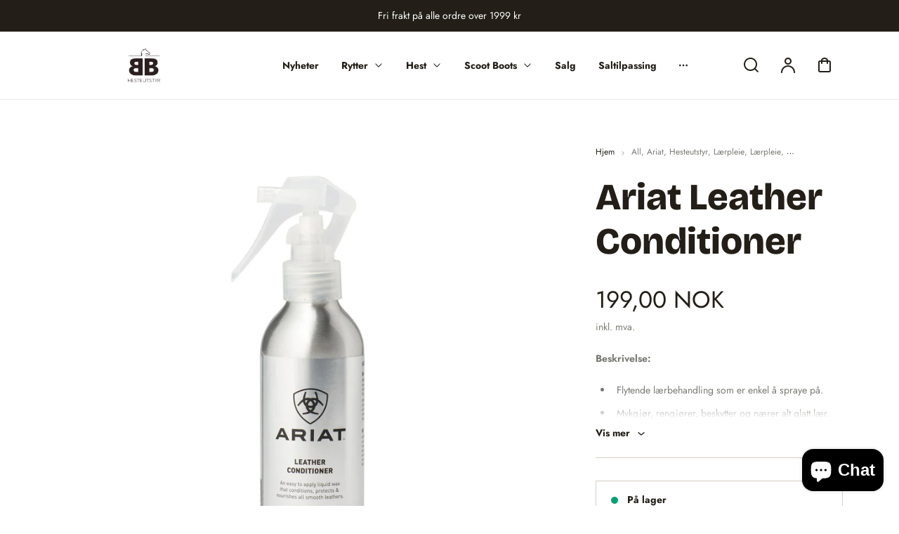

--- FILE ---
content_type: text/html; charset=utf-8
request_url: https://bbhesteutstyr.no/products/ariat-leather-conditioner
body_size: 45894
content:
<!doctype html>

<html class="no-js" lang="nb" dir="ltr">
<head>
    <meta charset="utf-8">
    <meta http-equiv="X-UA-Compatible" content="IE=edge">
    <meta name="viewport" content="width=device-width,initial-scale=1,viewport-fit=cover">
    <meta name="theme-color" content="#FFFFFF">
    <link rel="canonical" href="https://bbhesteutstyr.no/products/ariat-leather-conditioner"><link rel="icon" type="image/png" href="//bbhesteutstyr.no/cdn/shop/files/bbhestfav.webp?crop=center&height=32&v=1760000813&width=32"><link rel="preconnect" href="https://fonts.shopifycdn.com" crossorigin><title>
        Ariat Leather Conditioner | BB Hesteutstyr</title>

    
        <meta name="description" content="Kjøp – Ariat Leather Conditioner Lærpleie. Brukes ikke på semsket skinn, nubuck eller gummi. ✓Komfortabel ✓Vannavstøtende | Fri frakt på ordre over 1999,-">
    

    

<meta property="og:site_name" content="BB Hesteutstyr">
<meta property="og:url" content="https://bbhesteutstyr.no/products/ariat-leather-conditioner">
<meta property="og:title" content="Ariat Leather Conditioner | BB Hesteutstyr">
<meta property="og:type" content="product">
<meta property="og:description" content="Kjøp – Ariat Leather Conditioner Lærpleie. Brukes ikke på semsket skinn, nubuck eller gummi. ✓Komfortabel ✓Vannavstøtende | Fri frakt på ordre over 1999,-"><meta property="og:image" content="http://bbhesteutstyr.no/cdn/shop/products/ariatLeatherConditioner.jpg?v=1579959777">
  <meta property="og:image:secure_url" content="https://bbhesteutstyr.no/cdn/shop/products/ariatLeatherConditioner.jpg?v=1579959777">
  <meta property="og:image:width" content="2000">
  <meta property="og:image:height" content="2000"><meta property="og:price:amount" content="199,00">
  <meta property="og:price:currency" content="NOK"><meta name="twitter:card" content="summary_large_image">
<meta name="twitter:title" content="Ariat Leather Conditioner | BB Hesteutstyr">
<meta name="twitter:description" content="Kjøp – Ariat Leather Conditioner Lærpleie. Brukes ikke på semsket skinn, nubuck eller gummi. ✓Komfortabel ✓Vannavstøtende | Fri frakt på ordre over 1999,-">


    <script src="//bbhesteutstyr.no/cdn/shop/t/22/assets/constants.js?v=127483301957037510231758197310" defer="defer"></script>
    <script src="//bbhesteutstyr.no/cdn/shop/t/22/assets/pubsub.js?v=62018018568598906421758197310" defer="defer"></script>
    <script src="//bbhesteutstyr.no/cdn/shop/t/22/assets/global.js?v=48467161490729154671758197310" defer="defer"></script>
    <script>window.performance && window.performance.mark && window.performance.mark('shopify.content_for_header.start');</script><meta name="google-site-verification" content="c8v_ak-4XiLmMfR5oM4B1psthiBpMV5f3YMxWYmI4KA">
<meta id="shopify-digital-wallet" name="shopify-digital-wallet" content="/19961659/digital_wallets/dialog">
<link rel="alternate" type="application/json+oembed" href="https://bbhesteutstyr.no/products/ariat-leather-conditioner.oembed">
<script async="async" src="/checkouts/internal/preloads.js?locale=nb-NO"></script>
<script id="shopify-features" type="application/json">{"accessToken":"ef62c3796348218a3acd15fa7e689605","betas":["rich-media-storefront-analytics"],"domain":"bbhesteutstyr.no","predictiveSearch":true,"shopId":19961659,"locale":"nb"}</script>
<script>var Shopify = Shopify || {};
Shopify.shop = "bbhorses.myshopify.com";
Shopify.locale = "nb";
Shopify.currency = {"active":"NOK","rate":"1.0"};
Shopify.country = "NO";
Shopify.theme = {"name":"BB Hesteutstyr - LIVE","id":154398097629,"schema_name":"Polyform","schema_version":"4.1.0","theme_store_id":2493,"role":"main"};
Shopify.theme.handle = "null";
Shopify.theme.style = {"id":null,"handle":null};
Shopify.cdnHost = "bbhesteutstyr.no/cdn";
Shopify.routes = Shopify.routes || {};
Shopify.routes.root = "/";</script>
<script type="module">!function(o){(o.Shopify=o.Shopify||{}).modules=!0}(window);</script>
<script>!function(o){function n(){var o=[];function n(){o.push(Array.prototype.slice.apply(arguments))}return n.q=o,n}var t=o.Shopify=o.Shopify||{};t.loadFeatures=n(),t.autoloadFeatures=n()}(window);</script>
<script id="shop-js-analytics" type="application/json">{"pageType":"product"}</script>
<script defer="defer" async type="module" src="//bbhesteutstyr.no/cdn/shopifycloud/shop-js/modules/v2/client.init-shop-cart-sync_C0-AsKL0.nb.esm.js"></script>
<script defer="defer" async type="module" src="//bbhesteutstyr.no/cdn/shopifycloud/shop-js/modules/v2/chunk.common_Cg_luW-g.esm.js"></script>
<script type="module">
  await import("//bbhesteutstyr.no/cdn/shopifycloud/shop-js/modules/v2/client.init-shop-cart-sync_C0-AsKL0.nb.esm.js");
await import("//bbhesteutstyr.no/cdn/shopifycloud/shop-js/modules/v2/chunk.common_Cg_luW-g.esm.js");

  window.Shopify.SignInWithShop?.initShopCartSync?.({"fedCMEnabled":true,"windoidEnabled":true});

</script>
<script>(function() {
  var isLoaded = false;
  function asyncLoad() {
    if (isLoaded) return;
    isLoaded = true;
    var urls = ["https:\/\/cdn.shopify.com\/s\/files\/1\/1996\/1659\/t\/11\/assets\/booster_eu_cookie_19961659.js?v=1592594512\u0026shop=bbhorses.myshopify.com"];
    for (var i = 0; i < urls.length; i++) {
      var s = document.createElement('script');
      s.type = 'text/javascript';
      s.async = true;
      s.src = urls[i];
      var x = document.getElementsByTagName('script')[0];
      x.parentNode.insertBefore(s, x);
    }
  };
  if(window.attachEvent) {
    window.attachEvent('onload', asyncLoad);
  } else {
    window.addEventListener('load', asyncLoad, false);
  }
})();</script>
<script id="__st">var __st={"a":19961659,"offset":3600,"reqid":"86686b75-6f44-4b48-bfec-47907a911094-1768957166","pageurl":"bbhesteutstyr.no\/products\/ariat-leather-conditioner","u":"aad328b81953","p":"product","rtyp":"product","rid":4509770186889};</script>
<script>window.ShopifyPaypalV4VisibilityTracking = true;</script>
<script id="captcha-bootstrap">!function(){'use strict';const t='contact',e='account',n='new_comment',o=[[t,t],['blogs',n],['comments',n],[t,'customer']],c=[[e,'customer_login'],[e,'guest_login'],[e,'recover_customer_password'],[e,'create_customer']],r=t=>t.map((([t,e])=>`form[action*='/${t}']:not([data-nocaptcha='true']) input[name='form_type'][value='${e}']`)).join(','),a=t=>()=>t?[...document.querySelectorAll(t)].map((t=>t.form)):[];function s(){const t=[...o],e=r(t);return a(e)}const i='password',u='form_key',d=['recaptcha-v3-token','g-recaptcha-response','h-captcha-response',i],f=()=>{try{return window.sessionStorage}catch{return}},m='__shopify_v',_=t=>t.elements[u];function p(t,e,n=!1){try{const o=window.sessionStorage,c=JSON.parse(o.getItem(e)),{data:r}=function(t){const{data:e,action:n}=t;return t[m]||n?{data:e,action:n}:{data:t,action:n}}(c);for(const[e,n]of Object.entries(r))t.elements[e]&&(t.elements[e].value=n);n&&o.removeItem(e)}catch(o){console.error('form repopulation failed',{error:o})}}const l='form_type',E='cptcha';function T(t){t.dataset[E]=!0}const w=window,h=w.document,L='Shopify',v='ce_forms',y='captcha';let A=!1;((t,e)=>{const n=(g='f06e6c50-85a8-45c8-87d0-21a2b65856fe',I='https://cdn.shopify.com/shopifycloud/storefront-forms-hcaptcha/ce_storefront_forms_captcha_hcaptcha.v1.5.2.iife.js',D={infoText:'Beskyttet av hCaptcha',privacyText:'Personvern',termsText:'Vilkår'},(t,e,n)=>{const o=w[L][v],c=o.bindForm;if(c)return c(t,g,e,D).then(n);var r;o.q.push([[t,g,e,D],n]),r=I,A||(h.body.append(Object.assign(h.createElement('script'),{id:'captcha-provider',async:!0,src:r})),A=!0)});var g,I,D;w[L]=w[L]||{},w[L][v]=w[L][v]||{},w[L][v].q=[],w[L][y]=w[L][y]||{},w[L][y].protect=function(t,e){n(t,void 0,e),T(t)},Object.freeze(w[L][y]),function(t,e,n,w,h,L){const[v,y,A,g]=function(t,e,n){const i=e?o:[],u=t?c:[],d=[...i,...u],f=r(d),m=r(i),_=r(d.filter((([t,e])=>n.includes(e))));return[a(f),a(m),a(_),s()]}(w,h,L),I=t=>{const e=t.target;return e instanceof HTMLFormElement?e:e&&e.form},D=t=>v().includes(t);t.addEventListener('submit',(t=>{const e=I(t);if(!e)return;const n=D(e)&&!e.dataset.hcaptchaBound&&!e.dataset.recaptchaBound,o=_(e),c=g().includes(e)&&(!o||!o.value);(n||c)&&t.preventDefault(),c&&!n&&(function(t){try{if(!f())return;!function(t){const e=f();if(!e)return;const n=_(t);if(!n)return;const o=n.value;o&&e.removeItem(o)}(t);const e=Array.from(Array(32),(()=>Math.random().toString(36)[2])).join('');!function(t,e){_(t)||t.append(Object.assign(document.createElement('input'),{type:'hidden',name:u})),t.elements[u].value=e}(t,e),function(t,e){const n=f();if(!n)return;const o=[...t.querySelectorAll(`input[type='${i}']`)].map((({name:t})=>t)),c=[...d,...o],r={};for(const[a,s]of new FormData(t).entries())c.includes(a)||(r[a]=s);n.setItem(e,JSON.stringify({[m]:1,action:t.action,data:r}))}(t,e)}catch(e){console.error('failed to persist form',e)}}(e),e.submit())}));const S=(t,e)=>{t&&!t.dataset[E]&&(n(t,e.some((e=>e===t))),T(t))};for(const o of['focusin','change'])t.addEventListener(o,(t=>{const e=I(t);D(e)&&S(e,y())}));const B=e.get('form_key'),M=e.get(l),P=B&&M;t.addEventListener('DOMContentLoaded',(()=>{const t=y();if(P)for(const e of t)e.elements[l].value===M&&p(e,B);[...new Set([...A(),...v().filter((t=>'true'===t.dataset.shopifyCaptcha))])].forEach((e=>S(e,t)))}))}(h,new URLSearchParams(w.location.search),n,t,e,['guest_login'])})(!0,!0)}();</script>
<script integrity="sha256-4kQ18oKyAcykRKYeNunJcIwy7WH5gtpwJnB7kiuLZ1E=" data-source-attribution="shopify.loadfeatures" defer="defer" src="//bbhesteutstyr.no/cdn/shopifycloud/storefront/assets/storefront/load_feature-a0a9edcb.js" crossorigin="anonymous"></script>
<script data-source-attribution="shopify.dynamic_checkout.dynamic.init">var Shopify=Shopify||{};Shopify.PaymentButton=Shopify.PaymentButton||{isStorefrontPortableWallets:!0,init:function(){window.Shopify.PaymentButton.init=function(){};var t=document.createElement("script");t.src="https://bbhesteutstyr.no/cdn/shopifycloud/portable-wallets/latest/portable-wallets.nb.js",t.type="module",document.head.appendChild(t)}};
</script>
<script data-source-attribution="shopify.dynamic_checkout.buyer_consent">
  function portableWalletsHideBuyerConsent(e){var t=document.getElementById("shopify-buyer-consent"),n=document.getElementById("shopify-subscription-policy-button");t&&n&&(t.classList.add("hidden"),t.setAttribute("aria-hidden","true"),n.removeEventListener("click",e))}function portableWalletsShowBuyerConsent(e){var t=document.getElementById("shopify-buyer-consent"),n=document.getElementById("shopify-subscription-policy-button");t&&n&&(t.classList.remove("hidden"),t.removeAttribute("aria-hidden"),n.addEventListener("click",e))}window.Shopify?.PaymentButton&&(window.Shopify.PaymentButton.hideBuyerConsent=portableWalletsHideBuyerConsent,window.Shopify.PaymentButton.showBuyerConsent=portableWalletsShowBuyerConsent);
</script>
<script>
  function portableWalletsCleanup(e){e&&e.src&&console.error("Failed to load portable wallets script "+e.src);var t=document.querySelectorAll("shopify-accelerated-checkout .shopify-payment-button__skeleton, shopify-accelerated-checkout-cart .wallet-cart-button__skeleton"),e=document.getElementById("shopify-buyer-consent");for(let e=0;e<t.length;e++)t[e].remove();e&&e.remove()}function portableWalletsNotLoadedAsModule(e){e instanceof ErrorEvent&&"string"==typeof e.message&&e.message.includes("import.meta")&&"string"==typeof e.filename&&e.filename.includes("portable-wallets")&&(window.removeEventListener("error",portableWalletsNotLoadedAsModule),window.Shopify.PaymentButton.failedToLoad=e,"loading"===document.readyState?document.addEventListener("DOMContentLoaded",window.Shopify.PaymentButton.init):window.Shopify.PaymentButton.init())}window.addEventListener("error",portableWalletsNotLoadedAsModule);
</script>

<script type="module" src="https://bbhesteutstyr.no/cdn/shopifycloud/portable-wallets/latest/portable-wallets.nb.js" onError="portableWalletsCleanup(this)" crossorigin="anonymous"></script>
<script nomodule>
  document.addEventListener("DOMContentLoaded", portableWalletsCleanup);
</script>

<link id="shopify-accelerated-checkout-styles" rel="stylesheet" media="screen" href="https://bbhesteutstyr.no/cdn/shopifycloud/portable-wallets/latest/accelerated-checkout-backwards-compat.css" crossorigin="anonymous">
<style id="shopify-accelerated-checkout-cart">
        #shopify-buyer-consent {
  margin-top: 1em;
  display: inline-block;
  width: 100%;
}

#shopify-buyer-consent.hidden {
  display: none;
}

#shopify-subscription-policy-button {
  background: none;
  border: none;
  padding: 0;
  text-decoration: underline;
  font-size: inherit;
  cursor: pointer;
}

#shopify-subscription-policy-button::before {
  box-shadow: none;
}

      </style>
<script id="sections-script" data-sections="footer" defer="defer" src="//bbhesteutstyr.no/cdn/shop/t/22/compiled_assets/scripts.js?v=1843"></script>
<script>window.performance && window.performance.mark && window.performance.mark('shopify.content_for_header.end');</script>

    <style data-shopify>
        @font-face {
  font-family: Jost;
  font-weight: 400;
  font-style: normal;
  font-display: swap;
  src: url("//bbhesteutstyr.no/cdn/fonts/jost/jost_n4.d47a1b6347ce4a4c9f437608011273009d91f2b7.woff2") format("woff2"),
       url("//bbhesteutstyr.no/cdn/fonts/jost/jost_n4.791c46290e672b3f85c3d1c651ef2efa3819eadd.woff") format("woff");
}

        @font-face {
  font-family: Jost;
  font-weight: 700;
  font-style: normal;
  font-display: swap;
  src: url("//bbhesteutstyr.no/cdn/fonts/jost/jost_n7.921dc18c13fa0b0c94c5e2517ffe06139c3615a3.woff2") format("woff2"),
       url("//bbhesteutstyr.no/cdn/fonts/jost/jost_n7.cbfc16c98c1e195f46c536e775e4e959c5f2f22b.woff") format("woff");
}

        @font-face {
  font-family: Jost;
  font-weight: 400;
  font-style: italic;
  font-display: swap;
  src: url("//bbhesteutstyr.no/cdn/fonts/jost/jost_i4.b690098389649750ada222b9763d55796c5283a5.woff2") format("woff2"),
       url("//bbhesteutstyr.no/cdn/fonts/jost/jost_i4.fd766415a47e50b9e391ae7ec04e2ae25e7e28b0.woff") format("woff");
}

        @font-face {
  font-family: Jost;
  font-weight: 700;
  font-style: italic;
  font-display: swap;
  src: url("//bbhesteutstyr.no/cdn/fonts/jost/jost_i7.d8201b854e41e19d7ed9b1a31fe4fe71deea6d3f.woff2") format("woff2"),
       url("//bbhesteutstyr.no/cdn/fonts/jost/jost_i7.eae515c34e26b6c853efddc3fc0c552e0de63757.woff") format("woff");
}

        @font-face {
  font-family: "Bricolage Grotesque";
  font-weight: 800;
  font-style: normal;
  font-display: swap;
  src: url("//bbhesteutstyr.no/cdn/fonts/bricolage_grotesque/bricolagegrotesque_n8.6b4643248f6cafd49733d179ce363f756812293c.woff2") format("woff2"),
       url("//bbhesteutstyr.no/cdn/fonts/bricolage_grotesque/bricolagegrotesque_n8.6870e61ca4ac6456cdb292e6bd2fa689ac537968.woff") format("woff");
}


        :root {
        --color-brand-active: #ffc860;
        --color-brand-hover: #e09509;
        --color-brand: #f4b133;
        --color-brand-text: #231f18;
        --color-brand-surface: #ffece2;
        --color-brand-surface-active: #ffdfce;
        --color-brand-alpha-250: rgba(244, 177, 51, 0.25);

        --color-dark: #231f18;
        --color-dark-surface: #322d25;
        --color-dark-subdued: #57524a;
        --color-dark-material: #7f7a73;
        --color-dark-60: rgba(35, 31, 24, 0.6);
        --color-dark-30: rgba(35, 31, 24, 0.3);
        --color-dark-10: rgba(35, 31, 24, 0.1);

        --color-light: #FFFFFF;
        --color-light-surface: #f7f4ed;
        --color-light-subdued: #b8b1a5;
        --color-light-material: #d4cec5;
        --color-light-75: rgba(255, 255, 255, 0.75);
        --color-light-50: rgba(255, 255, 255, 0.5);
        --color-light-20: rgba(255, 255, 255, 0.2);
        --color-light-10: rgba(255, 255, 255, 0.1);

        --color-accent-1: #00a177;
        --color-accent-2: #885fdb;
        --color-accent-3: #ef6b39;
        --color-accent-4: #e5476a;

        --color-positive: #00a177;
        --color-positive-25: rgba(0, 161, 119, 0.25);
        --color-notice: #885fdb;
        --color-notice-25: rgba(136, 95, 219, 0.25);
        --color-warning: #ef6b39;
        --color-warning-25: rgba(239, 107, 57, 0.25);
        --color-negative: #e5476a;
        --color-negative-25: rgba(229, 71, 106, 0.25);

        --font-body-family: Jost, sans-serif;
        --font-body-style: normal;
        --font-body-weight: 400;
        --font-body-weight-bold: 700;

        --font-heading-family: "Bricolage Grotesque", sans-serif;
        --font-heading-style: normal;
        --font-heading-weight: 800;

        --font-body-scale: 1.0;
        --font-heading-scale: 1.2;
        --font-button-scale: 1.0;
        --font-menu-scale: 1.0;

        --font-body-line: 1.0;
        --font-heading-line: 1.0;

        --font-body-space: 0.0em;
        --font-heading-space: 0.0em;
        --font-button-space: 0.0em;
        --font-menu-space: 0.0em;

        --color-base-text: , , ;
        --color-shadow: , , ;
        --color-base-background-1: , , ;
        --color-base-background-2: , , ;
        --color-base-solid-button-labels: , , ;
        --color-base-outline-button-labels: , , ;
        --color-base-accent-1: , , ;
        --color-base-accent-2: , , ;
        --payment-terms-background-color: ;

        --buttons-radius: 0px;
        --buttons-radius-outset: 0px;
        --buttons-border-width: 0px;
        --buttons-border-opacity: 0.0;
        --buttons-shadow-opacity: 0.0;
        --buttons-shadow-horizontal-offset: px;
        --buttons-shadow-vertical-offset: px;
        --buttons-shadow-blur-radius: px;
        --buttons-border-offset: 0px;

        --inputs-radius: 40px;
        --inputs-border-width: 1px;

        --tiles-radius: 16px;
        }
    </style>

    <link href="//bbhesteutstyr.no/cdn/shop/t/22/assets/main_style.css?v=20582065487451064361758197310" rel="stylesheet" type="text/css" media="all" />
        <link rel="preload" as="font" href="//bbhesteutstyr.no/cdn/fonts/jost/jost_n4.d47a1b6347ce4a4c9f437608011273009d91f2b7.woff2" type="font/woff2" crossorigin>
        
        <link rel="preload" as="font" href="//bbhesteutstyr.no/cdn/fonts/bricolage_grotesque/bricolagegrotesque_n8.6b4643248f6cafd49733d179ce363f756812293c.woff2" type="font/woff2" crossorigin>
        
        <script src="//bbhesteutstyr.no/cdn/shop/t/22/assets/cart.js?v=93686835701825889431758197309" defer="defer"></script>
    
    <script>
        if (Shopify.designMode) {
            document.documentElement.classList.add('shopify-design-mode');
        }
        const variantStock = {}
        
            window.enableRtl = false
        
    </script>
    
<!-- BEGIN app block: shopify://apps/judge-me-reviews/blocks/judgeme_core/61ccd3b1-a9f2-4160-9fe9-4fec8413e5d8 --><!-- Start of Judge.me Core -->






<link rel="dns-prefetch" href="https://cdnwidget.judge.me">
<link rel="dns-prefetch" href="https://cdn.judge.me">
<link rel="dns-prefetch" href="https://cdn1.judge.me">
<link rel="dns-prefetch" href="https://api.judge.me">

<script data-cfasync='false' class='jdgm-settings-script'>window.jdgmSettings={"pagination":5,"disable_web_reviews":false,"badge_no_review_text":"Ingen anmeldelser","badge_n_reviews_text":"{{ n }} anmeldelse/anmeldelser","badge_star_color":"#edb33e","hide_badge_preview_if_no_reviews":true,"badge_hide_text":false,"enforce_center_preview_badge":false,"widget_title":"Kundeanmeldelser","widget_open_form_text":"Skriv en anmeldelse","widget_close_form_text":"Avbryt anmeldelse","widget_refresh_page_text":"Oppdater siden","widget_summary_text":"Basert på {{ number_of_reviews }} anmeldelse/anmeldelser","widget_no_review_text":"Vær den første til å skrive en anmeldelse","widget_name_field_text":"Visningsnavn","widget_verified_name_field_text":"Verifisert Navn (offentlig)","widget_name_placeholder_text":"Visningsnavn","widget_required_field_error_text":"Dette feltet er påkrevd.","widget_email_field_text":"E-postadresse","widget_verified_email_field_text":"Verifisert E-post (privat, kan ikke redigeres)","widget_email_placeholder_text":"Din e-postadresse","widget_email_field_error_text":"Vennligst skriv inn en gyldig e-postadresse.","widget_rating_field_text":"Vurdering","widget_review_title_field_text":"Anmeldelsestitel","widget_review_title_placeholder_text":"Gi anmeldelsen din en tittel","widget_review_body_field_text":"Anmeldelsesinnhold","widget_review_body_placeholder_text":"Begynn å skrive her...","widget_pictures_field_text":"Bilde/Video (valgfritt)","widget_submit_review_text":"Send inn anmeldelse","widget_submit_verified_review_text":"Send inn Verifisert Anmeldelse","widget_submit_success_msg_with_auto_publish":"Takk! Vennligst oppdater siden om noen øyeblikk for å se anmeldelsen din. Du kan fjerne eller redigere anmeldelsen din ved å logge inn på \u003ca href='https://judge.me/login' target='_blank' rel='nofollow noopener'\u003eJudge.me\u003c/a\u003e","widget_submit_success_msg_no_auto_publish":"Takk! Anmeldelsen din vil bli publisert så snart den er godkjent av butikkadministratoren. Du kan fjerne eller redigere anmeldelsen din ved å logge inn på \u003ca href='https://judge.me/login' target='_blank' rel='nofollow noopener'\u003eJudge.me\u003c/a\u003e","widget_show_default_reviews_out_of_total_text":"Viser {{ n_reviews_shown }} av {{ n_reviews }} anmeldelser.","widget_show_all_link_text":"Vis alle","widget_show_less_link_text":"Vis mindre","widget_author_said_text":"{{ reviewer_name }} sa:","widget_days_text":"{{ n }} dager siden","widget_weeks_text":"{{ n }} uke/uker siden","widget_months_text":"{{ n }} måned/måneder siden","widget_years_text":"{{ n }} år siden","widget_yesterday_text":"I går","widget_today_text":"I dag","widget_replied_text":"\u003e\u003e {{ shop_name }} svarte:","widget_read_more_text":"Les mer","widget_reviewer_name_as_initial":"","widget_rating_filter_color":"#fbcd0a","widget_rating_filter_see_all_text":"Se alle anmeldelser","widget_sorting_most_recent_text":"Nyeste","widget_sorting_highest_rating_text":"Høyeste vurdering","widget_sorting_lowest_rating_text":"Laveste vurdering","widget_sorting_with_pictures_text":"Kun bilder","widget_sorting_most_helpful_text":"Mest nyttig","widget_open_question_form_text":"Still et spørsmål","widget_reviews_subtab_text":"Anmeldelser","widget_questions_subtab_text":"Spørsmål","widget_question_label_text":"Spørsmål","widget_answer_label_text":"Svar","widget_question_placeholder_text":"Skriv spørsmålet ditt her","widget_submit_question_text":"Send inn spørsmål","widget_question_submit_success_text":"Takk for spørsmålet ditt! Vi vil varsle deg når det blir besvart.","widget_star_color":"#edb33e","verified_badge_text":"Verifisert","verified_badge_bg_color":"","verified_badge_text_color":"","verified_badge_placement":"left-of-reviewer-name","widget_review_max_height":"","widget_hide_border":false,"widget_social_share":false,"widget_thumb":false,"widget_review_location_show":false,"widget_location_format":"","all_reviews_include_out_of_store_products":true,"all_reviews_out_of_store_text":"(utenfor butikken)","all_reviews_pagination":100,"all_reviews_product_name_prefix_text":"om","enable_review_pictures":true,"enable_question_anwser":false,"widget_theme":"default","review_date_format":"dd/mm/yyyy","default_sort_method":"most-recent","widget_product_reviews_subtab_text":"Produktanmeldelser","widget_shop_reviews_subtab_text":"Butikkanmeldelser","widget_other_products_reviews_text":"Anmeldelser for andre produkter","widget_store_reviews_subtab_text":"Butikkanmeldelser","widget_no_store_reviews_text":"Denne butikken har enda ikke fått noen anmeldelser","widget_web_restriction_product_reviews_text":"Dette produktet har enda ikke fått noen anmeldelser","widget_no_items_text":"Ingen elementer funnet","widget_show_more_text":"Vis mer","widget_write_a_store_review_text":"Skriv en butikkanmeldelse","widget_other_languages_heading":"Anmeldelser på andre språk","widget_translate_review_text":"Oversett anmeldelse til {{ language }}","widget_translating_review_text":"Oversetter...","widget_show_original_translation_text":"Vis original ({{ language }})","widget_translate_review_failed_text":"Anmeldelsen kunne ikke oversettes.","widget_translate_review_retry_text":"Prøv igjen","widget_translate_review_try_again_later_text":"Prøv igjen senere","show_product_url_for_grouped_product":false,"widget_sorting_pictures_first_text":"Bilder først","show_pictures_on_all_rev_page_mobile":false,"show_pictures_on_all_rev_page_desktop":false,"floating_tab_hide_mobile_install_preference":false,"floating_tab_button_name":"★ Anmeldelser","floating_tab_title":"La kundene snakke for oss","floating_tab_button_color":"","floating_tab_button_background_color":"","floating_tab_url":"","floating_tab_url_enabled":false,"floating_tab_tab_style":"text","all_reviews_text_badge_text":"Kunder gir oss {{ shop.metafields.judgeme.all_reviews_rating | round: 1 }}/5 basert på {{ shop.metafields.judgeme.all_reviews_count }} anmeldelser.","all_reviews_text_badge_text_branded_style":"{{ shop.metafields.judgeme.all_reviews_rating | round: 1 }} av 5 stjerner basert på {{ shop.metafields.judgeme.all_reviews_count }} anmeldelser","is_all_reviews_text_badge_a_link":false,"show_stars_for_all_reviews_text_badge":false,"all_reviews_text_badge_url":"","all_reviews_text_style":"text","all_reviews_text_color_style":"judgeme_brand_color","all_reviews_text_color":"#108474","all_reviews_text_show_jm_brand":true,"featured_carousel_show_header":true,"featured_carousel_title":"La kundene snakke for oss","testimonials_carousel_title":"Kundene sier","videos_carousel_title":"Sande kundestriber","cards_carousel_title":"Kundene sier","featured_carousel_count_text":"fra {{ n }} anmeldelser","featured_carousel_add_link_to_all_reviews_page":false,"featured_carousel_url":"","featured_carousel_show_images":true,"featured_carousel_autoslide_interval":5,"featured_carousel_arrows_on_the_sides":false,"featured_carousel_height":250,"featured_carousel_width":80,"featured_carousel_image_size":0,"featured_carousel_image_height":250,"featured_carousel_arrow_color":"#eeeeee","verified_count_badge_style":"vintage","verified_count_badge_orientation":"horizontal","verified_count_badge_color_style":"judgeme_brand_color","verified_count_badge_color":"#108474","is_verified_count_badge_a_link":false,"verified_count_badge_url":"","verified_count_badge_show_jm_brand":true,"widget_rating_preset_default":5,"widget_first_sub_tab":"product-reviews","widget_show_histogram":true,"widget_histogram_use_custom_color":false,"widget_pagination_use_custom_color":false,"widget_star_use_custom_color":true,"widget_verified_badge_use_custom_color":false,"widget_write_review_use_custom_color":false,"picture_reminder_submit_button":"Upload Pictures","enable_review_videos":false,"mute_video_by_default":false,"widget_sorting_videos_first_text":"Videoer først","widget_review_pending_text":"Venter","featured_carousel_items_for_large_screen":3,"social_share_options_order":"Facebook,Twitter","remove_microdata_snippet":true,"disable_json_ld":false,"enable_json_ld_products":false,"preview_badge_show_question_text":false,"preview_badge_no_question_text":"Ingen spørsmål","preview_badge_n_question_text":"{{ number_of_questions }} spørsmål","qa_badge_show_icon":false,"qa_badge_position":"same-row","remove_judgeme_branding":false,"widget_add_search_bar":false,"widget_search_bar_placeholder":"Søk","widget_sorting_verified_only_text":"Kun verifiserte","featured_carousel_theme":"default","featured_carousel_show_rating":true,"featured_carousel_show_title":true,"featured_carousel_show_body":true,"featured_carousel_show_date":false,"featured_carousel_show_reviewer":true,"featured_carousel_show_product":false,"featured_carousel_header_background_color":"#108474","featured_carousel_header_text_color":"#ffffff","featured_carousel_name_product_separator":"reviewed","featured_carousel_full_star_background":"#108474","featured_carousel_empty_star_background":"#dadada","featured_carousel_vertical_theme_background":"#f9fafb","featured_carousel_verified_badge_enable":true,"featured_carousel_verified_badge_color":"#108474","featured_carousel_border_style":"round","featured_carousel_review_line_length_limit":3,"featured_carousel_more_reviews_button_text":"Les flere anmeldelser","featured_carousel_view_product_button_text":"Se produkt","all_reviews_page_load_reviews_on":"scroll","all_reviews_page_load_more_text":"Last flere anmeldelser","disable_fb_tab_reviews":false,"enable_ajax_cdn_cache":false,"widget_advanced_speed_features":5,"widget_public_name_text":"vises offentlig som","default_reviewer_name":"John Smith","default_reviewer_name_has_non_latin":true,"widget_reviewer_anonymous":"Anonym","medals_widget_title":"Judge.me Anmeldelsesmedaljer","medals_widget_background_color":"#f9fafb","medals_widget_position":"footer_all_pages","medals_widget_border_color":"#f9fafb","medals_widget_verified_text_position":"left","medals_widget_use_monochromatic_version":false,"medals_widget_elements_color":"#108474","show_reviewer_avatar":true,"widget_invalid_yt_video_url_error_text":"Ikke en YouTube video-URL","widget_max_length_field_error_text":"Vennligst skriv inn ikke mer enn {0} tegn.","widget_show_country_flag":false,"widget_show_collected_via_shop_app":true,"widget_verified_by_shop_badge_style":"light","widget_verified_by_shop_text":"Verifisert av butikken","widget_show_photo_gallery":false,"widget_load_with_code_splitting":true,"widget_ugc_install_preference":false,"widget_ugc_title":"Laget av oss, delt av deg","widget_ugc_subtitle":"Tagg oss for å se bildet ditt fremhevet på siden vår","widget_ugc_arrows_color":"#ffffff","widget_ugc_primary_button_text":"Kjøp nå","widget_ugc_primary_button_background_color":"#108474","widget_ugc_primary_button_text_color":"#ffffff","widget_ugc_primary_button_border_width":"0","widget_ugc_primary_button_border_style":"none","widget_ugc_primary_button_border_color":"#108474","widget_ugc_primary_button_border_radius":"25","widget_ugc_secondary_button_text":"Last mer","widget_ugc_secondary_button_background_color":"#ffffff","widget_ugc_secondary_button_text_color":"#108474","widget_ugc_secondary_button_border_width":"2","widget_ugc_secondary_button_border_style":"solid","widget_ugc_secondary_button_border_color":"#108474","widget_ugc_secondary_button_border_radius":"25","widget_ugc_reviews_button_text":"Se anmeldelser","widget_ugc_reviews_button_background_color":"#ffffff","widget_ugc_reviews_button_text_color":"#108474","widget_ugc_reviews_button_border_width":"2","widget_ugc_reviews_button_border_style":"solid","widget_ugc_reviews_button_border_color":"#108474","widget_ugc_reviews_button_border_radius":"25","widget_ugc_reviews_button_link_to":"judgeme-reviews-page","widget_ugc_show_post_date":true,"widget_ugc_max_width":"800","widget_rating_metafield_value_type":true,"widget_primary_color":"#f5a10d","widget_enable_secondary_color":true,"widget_secondary_color":"#edf5f5","widget_summary_average_rating_text":"{{ average_rating }} av 5","widget_media_grid_title":"Kundebilder og -videoer","widget_media_grid_see_more_text":"Se mer","widget_round_style":false,"widget_show_product_medals":true,"widget_verified_by_judgeme_text":"Verifisert av Judge.me","widget_show_store_medals":true,"widget_verified_by_judgeme_text_in_store_medals":"Verifisert av Judge.me","widget_media_field_exceed_quantity_message":"Beklager, vi kan kun akseptere {{ max_media }} for én anmeldelse.","widget_media_field_exceed_limit_message":"{{ file_name }} er for stor, vennligst velg en {{ media_type }} mindre enn {{ size_limit }}MB.","widget_review_submitted_text":"Anmeldelse sendt!","widget_question_submitted_text":"Spørsmål sendt!","widget_close_form_text_question":"Avbryt","widget_write_your_answer_here_text":"Skriv svaret ditt her","widget_enabled_branded_link":true,"widget_show_collected_by_judgeme":true,"widget_reviewer_name_color":"","widget_write_review_text_color":"","widget_write_review_bg_color":"","widget_collected_by_judgeme_text":"samlet av Judge.me","widget_pagination_type":"standard","widget_load_more_text":"Last mer","widget_load_more_color":"#108474","widget_full_review_text":"Full anmeldelse","widget_read_more_reviews_text":"Les flere anmeldelser","widget_read_questions_text":"Les spørsmål","widget_questions_and_answers_text":"Spørsmål og svar","widget_verified_by_text":"Verifisert av","widget_verified_text":"Verifisert","widget_number_of_reviews_text":"{{ number_of_reviews }} anmeldelser","widget_back_button_text":"Tilbake","widget_next_button_text":"Neste","widget_custom_forms_filter_button":"Filtre","custom_forms_style":"horizontal","widget_show_review_information":false,"how_reviews_are_collected":"Hvordan samles anmeldelser inn?","widget_show_review_keywords":false,"widget_gdpr_statement":"Hvordan vi bruker dataene dine: Vi vil kun kontakte deg angående anmeldelsen du har sendt inn, og kun hvis nødvendig. Ved å sende inn anmeldelsen din, godtar du Judge.me sine \u003ca href='https://judge.me/terms' target='_blank' rel='nofollow noopener'\u003evilkår\u003c/a\u003e, \u003ca href='https://judge.me/privacy' target='_blank' rel='nofollow noopener'\u003epersonvern\u003c/a\u003e og \u003ca href='https://judge.me/content-policy' target='_blank' rel='nofollow noopener'\u003einnholdspolitikk\u003c/a\u003e.","widget_multilingual_sorting_enabled":false,"widget_translate_review_content_enabled":false,"widget_translate_review_content_method":"manual","popup_widget_review_selection":"automatically_with_pictures","popup_widget_round_border_style":true,"popup_widget_show_title":true,"popup_widget_show_body":true,"popup_widget_show_reviewer":false,"popup_widget_show_product":true,"popup_widget_show_pictures":true,"popup_widget_use_review_picture":true,"popup_widget_show_on_home_page":true,"popup_widget_show_on_product_page":true,"popup_widget_show_on_collection_page":true,"popup_widget_show_on_cart_page":true,"popup_widget_position":"bottom_left","popup_widget_first_review_delay":5,"popup_widget_duration":5,"popup_widget_interval":5,"popup_widget_review_count":5,"popup_widget_hide_on_mobile":true,"review_snippet_widget_round_border_style":true,"review_snippet_widget_card_color":"#FFFFFF","review_snippet_widget_slider_arrows_background_color":"#FFFFFF","review_snippet_widget_slider_arrows_color":"#000000","review_snippet_widget_star_color":"#108474","show_product_variant":false,"all_reviews_product_variant_label_text":"Variant: ","widget_show_verified_branding":true,"widget_ai_summary_title":"Kundene sier","widget_ai_summary_disclaimer":"AI-drevet anmeldelsessammendrag basert på nylige kundeanmeldelser","widget_show_ai_summary":false,"widget_show_ai_summary_bg":false,"widget_show_review_title_input":true,"redirect_reviewers_invited_via_email":"review_widget","request_store_review_after_product_review":false,"request_review_other_products_in_order":false,"review_form_color_scheme":"default","review_form_corner_style":"square","review_form_star_color":{},"review_form_text_color":"#333333","review_form_background_color":"#ffffff","review_form_field_background_color":"#fafafa","review_form_button_color":{},"review_form_button_text_color":"#ffffff","review_form_modal_overlay_color":"#000000","review_content_screen_title_text":"Hvordan vil du vurdere dette produktet?","review_content_introduction_text":"Vi ville sette pris på om du kunne dele litt om din opplevelse.","store_review_form_title_text":"Hvordan vil du vurdere denne butikken?","store_review_form_introduction_text":"Vi ville sette pris på om du kunne dele litt om din opplevelse.","show_review_guidance_text":true,"one_star_review_guidance_text":"Dårlig","five_star_review_guidance_text":"Bra","customer_information_screen_title_text":"Om deg","customer_information_introduction_text":"Fortell oss mer om deg.","custom_questions_screen_title_text":"Din opplevelse mer detaljert","custom_questions_introduction_text":"Her er noen spørsmål som hjelper oss å forstå mer om din opplevelse.","review_submitted_screen_title_text":"Takk for din anmeldelse!","review_submitted_screen_thank_you_text":"Vi behandler den og den vil snart vises i butikken.","review_submitted_screen_email_verification_text":"Vennligst bekreft e-posten din ved å klikke på lenken vi nettopp sendte deg. Dette hjelper oss med å holde anmeldelsene autentiske.","review_submitted_request_store_review_text":"Vil du gjerne dele din handleopplevelse med oss?","review_submitted_review_other_products_text":"Vil du gjerne anmelde disse produktene?","store_review_screen_title_text":"Vil du dele din opplevelse av å handle med oss?","store_review_introduction_text":"Vi setter pris på din tilbakemelding og bruker den til å forbedre. Vennligst del alle tanker eller forslag du har.","reviewer_media_screen_title_picture_text":"Del et bilde","reviewer_media_introduction_picture_text":"Last opp et bilde for å støtte anmeldelsen din.","reviewer_media_screen_title_video_text":"Del en video","reviewer_media_introduction_video_text":"Last opp en video for å støtte anmeldelsen din.","reviewer_media_screen_title_picture_or_video_text":"Del et bilde eller en video","reviewer_media_introduction_picture_or_video_text":"Last opp et bilde eller en video for å støtte anmeldelsen din.","reviewer_media_youtube_url_text":"Lim inn Youtube-URL-en din her","advanced_settings_next_step_button_text":"Neste","advanced_settings_close_review_button_text":"Lukk","modal_write_review_flow":false,"write_review_flow_required_text":"Obligatorisk","write_review_flow_privacy_message_text":"Vi respekterer din personvern.","write_review_flow_anonymous_text":"Anonym anmeldelse","write_review_flow_visibility_text":"Dette vil ikke være synlig for andre kunder.","write_review_flow_multiple_selection_help_text":"Velg så mange du vil","write_review_flow_single_selection_help_text":"Velg ett alternativ","write_review_flow_required_field_error_text":"Dette feltet er påkrevd","write_review_flow_invalid_email_error_text":"Vennligst skriv inn en gyldig e-postadresse","write_review_flow_max_length_error_text":"Maks. {{ max_length }} tegn.","write_review_flow_media_upload_text":"\u003cb\u003eKlikk for å laste opp\u003c/b\u003e eller dra og slipp","write_review_flow_gdpr_statement":"Vi vil kun kontakte deg om anmeldelsen din hvis nødvendig. Ved å sende inn anmeldelsen din godtar du våre \u003ca href='https://judge.me/terms' target='_blank' rel='nofollow noopener'\u003evilkår og betingelser\u003c/a\u003e og \u003ca href='https://judge.me/privacy' target='_blank' rel='nofollow noopener'\u003epersonvernregler\u003c/a\u003e.","rating_only_reviews_enabled":false,"show_negative_reviews_help_screen":false,"new_review_flow_help_screen_rating_threshold":3,"negative_review_resolution_screen_title_text":"Fortell oss mer","negative_review_resolution_text":"Din opplevelse er viktig for oss. Hvis det var problemer med kjøpet ditt, er vi her for å hjelpe. Ikke nøl med å ta kontakt med oss, vi vil gjerne få muligheten til å rette opp ting.","negative_review_resolution_button_text":"Kontakt oss","negative_review_resolution_proceed_with_review_text":"Etterlat en anmeldelse","negative_review_resolution_subject":"Problem med kjøp fra {{ shop_name }}.{{ order_name }}","preview_badge_collection_page_install_status":false,"widget_review_custom_css":"","preview_badge_custom_css":"","preview_badge_stars_count":"5-stars","featured_carousel_custom_css":"","floating_tab_custom_css":"","all_reviews_widget_custom_css":"","medals_widget_custom_css":"","verified_badge_custom_css":"","all_reviews_text_custom_css":"","transparency_badges_collected_via_store_invite":false,"transparency_badges_from_another_provider":false,"transparency_badges_collected_from_store_visitor":false,"transparency_badges_collected_by_verified_review_provider":false,"transparency_badges_earned_reward":false,"transparency_badges_collected_via_store_invite_text":"Anmeldelse samlet via butikkens invitasjon","transparency_badges_from_another_provider_text":"Anmeldelse samlet fra en annen tjeneste","transparency_badges_collected_from_store_visitor_text":"Anmeldelse samlet fra en butikkbesøkende","transparency_badges_written_in_google_text":"Anmeldelse skrevet i Google","transparency_badges_written_in_etsy_text":"Anmeldelse skrevet i Etsy","transparency_badges_written_in_shop_app_text":"Anmeldelse skrevet i Shop App","transparency_badges_earned_reward_text":"Anmeldelse har vunnet en belønning for en fremtidig bestilling","product_review_widget_per_page":10,"widget_store_review_label_text":"Butikkanmeldelse","checkout_comment_extension_title_on_product_page":"Customer Comments","checkout_comment_extension_num_latest_comment_show":5,"checkout_comment_extension_format":"name_and_timestamp","checkout_comment_customer_name":"last_initial","checkout_comment_comment_notification":true,"preview_badge_collection_page_install_preference":true,"preview_badge_home_page_install_preference":false,"preview_badge_product_page_install_preference":true,"review_widget_install_preference":"","review_carousel_install_preference":false,"floating_reviews_tab_install_preference":"none","verified_reviews_count_badge_install_preference":false,"all_reviews_text_install_preference":false,"review_widget_best_location":true,"judgeme_medals_install_preference":false,"review_widget_revamp_enabled":false,"review_widget_qna_enabled":false,"review_widget_header_theme":"minimal","review_widget_widget_title_enabled":true,"review_widget_header_text_size":"medium","review_widget_header_text_weight":"regular","review_widget_average_rating_style":"compact","review_widget_bar_chart_enabled":true,"review_widget_bar_chart_type":"numbers","review_widget_bar_chart_style":"standard","review_widget_expanded_media_gallery_enabled":false,"review_widget_reviews_section_theme":"standard","review_widget_image_style":"thumbnails","review_widget_review_image_ratio":"square","review_widget_stars_size":"medium","review_widget_verified_badge":"standard_text","review_widget_review_title_text_size":"medium","review_widget_review_text_size":"medium","review_widget_review_text_length":"medium","review_widget_number_of_columns_desktop":3,"review_widget_carousel_transition_speed":5,"review_widget_custom_questions_answers_display":"always","review_widget_button_text_color":"#FFFFFF","review_widget_text_color":"#000000","review_widget_lighter_text_color":"#7B7B7B","review_widget_corner_styling":"soft","review_widget_review_word_singular":"anmeldelse","review_widget_review_word_plural":"anmeldelser","review_widget_voting_label":"Nyttig?","review_widget_shop_reply_label":"Svar fra {{ shop_name }}:","review_widget_filters_title":"Filtre","qna_widget_question_word_singular":"Spørsmål","qna_widget_question_word_plural":"Spørsmål","qna_widget_answer_reply_label":"Svar fra {{ answerer_name }}:","qna_content_screen_title_text":"Spørsmål om dette produktet","qna_widget_question_required_field_error_text":"Vennligst skriv inn spørsmålet ditt.","qna_widget_flow_gdpr_statement":"Vi vil kun kontakte deg om spørsmålet ditt hvis nødvendig. Ved å sende inn spørsmålet ditt, godtar du våre \u003ca href='https://judge.me/terms' target='_blank' rel='nofollow noopener'\u003evilkår og betingelser\u003c/a\u003e og \u003ca href='https://judge.me/privacy' target='_blank' rel='nofollow noopener'\u003epersonvernregler\u003c/a\u003e.","qna_widget_question_submitted_text":"Takk for spørsmålet ditt!","qna_widget_close_form_text_question":"Lukk","qna_widget_question_submit_success_text":"Vi vil informere deg via e-post når vi svarer på spørsmålet ditt.","all_reviews_widget_v2025_enabled":false,"all_reviews_widget_v2025_header_theme":"default","all_reviews_widget_v2025_widget_title_enabled":true,"all_reviews_widget_v2025_header_text_size":"medium","all_reviews_widget_v2025_header_text_weight":"regular","all_reviews_widget_v2025_average_rating_style":"compact","all_reviews_widget_v2025_bar_chart_enabled":true,"all_reviews_widget_v2025_bar_chart_type":"numbers","all_reviews_widget_v2025_bar_chart_style":"standard","all_reviews_widget_v2025_expanded_media_gallery_enabled":false,"all_reviews_widget_v2025_show_store_medals":true,"all_reviews_widget_v2025_show_photo_gallery":true,"all_reviews_widget_v2025_show_review_keywords":false,"all_reviews_widget_v2025_show_ai_summary":false,"all_reviews_widget_v2025_show_ai_summary_bg":false,"all_reviews_widget_v2025_add_search_bar":false,"all_reviews_widget_v2025_default_sort_method":"most-recent","all_reviews_widget_v2025_reviews_per_page":10,"all_reviews_widget_v2025_reviews_section_theme":"default","all_reviews_widget_v2025_image_style":"thumbnails","all_reviews_widget_v2025_review_image_ratio":"square","all_reviews_widget_v2025_stars_size":"medium","all_reviews_widget_v2025_verified_badge":"bold_badge","all_reviews_widget_v2025_review_title_text_size":"medium","all_reviews_widget_v2025_review_text_size":"medium","all_reviews_widget_v2025_review_text_length":"medium","all_reviews_widget_v2025_number_of_columns_desktop":3,"all_reviews_widget_v2025_carousel_transition_speed":5,"all_reviews_widget_v2025_custom_questions_answers_display":"always","all_reviews_widget_v2025_show_product_variant":false,"all_reviews_widget_v2025_show_reviewer_avatar":true,"all_reviews_widget_v2025_reviewer_name_as_initial":"","all_reviews_widget_v2025_review_location_show":false,"all_reviews_widget_v2025_location_format":"","all_reviews_widget_v2025_show_country_flag":false,"all_reviews_widget_v2025_verified_by_shop_badge_style":"light","all_reviews_widget_v2025_social_share":false,"all_reviews_widget_v2025_social_share_options_order":"Facebook,Twitter,LinkedIn,Pinterest","all_reviews_widget_v2025_pagination_type":"standard","all_reviews_widget_v2025_button_text_color":"#FFFFFF","all_reviews_widget_v2025_text_color":"#000000","all_reviews_widget_v2025_lighter_text_color":"#7B7B7B","all_reviews_widget_v2025_corner_styling":"soft","all_reviews_widget_v2025_title":"Kundeanmeldelser","all_reviews_widget_v2025_ai_summary_title":"Kunder sier om denne butikken","all_reviews_widget_v2025_no_review_text":"Vær den første til å skrive en anmeldelse","platform":"shopify","branding_url":"https://app.judge.me/reviews/stores/bbhesteutstyr.no","branding_text":"Drevet av Judge.me","locale":"en","reply_name":"BB Hesteutstyr","widget_version":"3.0","footer":true,"autopublish":true,"review_dates":true,"enable_custom_form":false,"shop_use_review_site":true,"shop_locale":"nb","enable_multi_locales_translations":true,"show_review_title_input":true,"review_verification_email_status":"always","can_be_branded":true,"reply_name_text":"BB Hesteutstyr"};</script> <style class='jdgm-settings-style'>.jdgm-xx{left:0}:root{--jdgm-primary-color: #f5a10d;--jdgm-secondary-color: #edf5f5;--jdgm-star-color: #edb33e;--jdgm-write-review-text-color: white;--jdgm-write-review-bg-color: #f5a10d;--jdgm-paginate-color: #f5a10d;--jdgm-border-radius: 0;--jdgm-reviewer-name-color: #f5a10d}.jdgm-histogram__bar-content{background-color:#f5a10d}.jdgm-rev[data-verified-buyer=true] .jdgm-rev__icon.jdgm-rev__icon:after,.jdgm-rev__buyer-badge.jdgm-rev__buyer-badge{color:white;background-color:#f5a10d}.jdgm-review-widget--small .jdgm-gallery.jdgm-gallery .jdgm-gallery__thumbnail-link:nth-child(8) .jdgm-gallery__thumbnail-wrapper.jdgm-gallery__thumbnail-wrapper:before{content:"Se mer"}@media only screen and (min-width: 768px){.jdgm-gallery.jdgm-gallery .jdgm-gallery__thumbnail-link:nth-child(8) .jdgm-gallery__thumbnail-wrapper.jdgm-gallery__thumbnail-wrapper:before{content:"Se mer"}}.jdgm-preview-badge .jdgm-star.jdgm-star{color:#edb33e}.jdgm-prev-badge[data-average-rating='0.00']{display:none !important}.jdgm-author-all-initials{display:none !important}.jdgm-author-last-initial{display:none !important}.jdgm-rev-widg__title{visibility:hidden}.jdgm-rev-widg__summary-text{visibility:hidden}.jdgm-prev-badge__text{visibility:hidden}.jdgm-rev__prod-link-prefix:before{content:'om'}.jdgm-rev__variant-label:before{content:'Variant: '}.jdgm-rev__out-of-store-text:before{content:'(utenfor butikken)'}@media only screen and (min-width: 768px){.jdgm-rev__pics .jdgm-rev_all-rev-page-picture-separator,.jdgm-rev__pics .jdgm-rev__product-picture{display:none}}@media only screen and (max-width: 768px){.jdgm-rev__pics .jdgm-rev_all-rev-page-picture-separator,.jdgm-rev__pics .jdgm-rev__product-picture{display:none}}.jdgm-preview-badge[data-template="index"]{display:none !important}.jdgm-verified-count-badget[data-from-snippet="true"]{display:none !important}.jdgm-carousel-wrapper[data-from-snippet="true"]{display:none !important}.jdgm-all-reviews-text[data-from-snippet="true"]{display:none !important}.jdgm-medals-section[data-from-snippet="true"]{display:none !important}.jdgm-ugc-media-wrapper[data-from-snippet="true"]{display:none !important}.jdgm-rev__transparency-badge[data-badge-type="review_collected_via_store_invitation"]{display:none !important}.jdgm-rev__transparency-badge[data-badge-type="review_collected_from_another_provider"]{display:none !important}.jdgm-rev__transparency-badge[data-badge-type="review_collected_from_store_visitor"]{display:none !important}.jdgm-rev__transparency-badge[data-badge-type="review_written_in_etsy"]{display:none !important}.jdgm-rev__transparency-badge[data-badge-type="review_written_in_google_business"]{display:none !important}.jdgm-rev__transparency-badge[data-badge-type="review_written_in_shop_app"]{display:none !important}.jdgm-rev__transparency-badge[data-badge-type="review_earned_for_future_purchase"]{display:none !important}.jdgm-review-snippet-widget .jdgm-rev-snippet-widget__cards-container .jdgm-rev-snippet-card{border-radius:8px;background:#fff}.jdgm-review-snippet-widget .jdgm-rev-snippet-widget__cards-container .jdgm-rev-snippet-card__rev-rating .jdgm-star{color:#108474}.jdgm-review-snippet-widget .jdgm-rev-snippet-widget__prev-btn,.jdgm-review-snippet-widget .jdgm-rev-snippet-widget__next-btn{border-radius:50%;background:#fff}.jdgm-review-snippet-widget .jdgm-rev-snippet-widget__prev-btn>svg,.jdgm-review-snippet-widget .jdgm-rev-snippet-widget__next-btn>svg{fill:#000}.jdgm-full-rev-modal.rev-snippet-widget .jm-mfp-container .jm-mfp-content,.jdgm-full-rev-modal.rev-snippet-widget .jm-mfp-container .jdgm-full-rev__icon,.jdgm-full-rev-modal.rev-snippet-widget .jm-mfp-container .jdgm-full-rev__pic-img,.jdgm-full-rev-modal.rev-snippet-widget .jm-mfp-container .jdgm-full-rev__reply{border-radius:8px}.jdgm-full-rev-modal.rev-snippet-widget .jm-mfp-container .jdgm-full-rev[data-verified-buyer="true"] .jdgm-full-rev__icon::after{border-radius:8px}.jdgm-full-rev-modal.rev-snippet-widget .jm-mfp-container .jdgm-full-rev .jdgm-rev__buyer-badge{border-radius:calc( 8px / 2 )}.jdgm-full-rev-modal.rev-snippet-widget .jm-mfp-container .jdgm-full-rev .jdgm-full-rev__replier::before{content:'BB Hesteutstyr'}.jdgm-full-rev-modal.rev-snippet-widget .jm-mfp-container .jdgm-full-rev .jdgm-full-rev__product-button{border-radius:calc( 8px * 6 )}
</style> <style class='jdgm-settings-style'></style>

  
  
  
  <style class='jdgm-miracle-styles'>
  @-webkit-keyframes jdgm-spin{0%{-webkit-transform:rotate(0deg);-ms-transform:rotate(0deg);transform:rotate(0deg)}100%{-webkit-transform:rotate(359deg);-ms-transform:rotate(359deg);transform:rotate(359deg)}}@keyframes jdgm-spin{0%{-webkit-transform:rotate(0deg);-ms-transform:rotate(0deg);transform:rotate(0deg)}100%{-webkit-transform:rotate(359deg);-ms-transform:rotate(359deg);transform:rotate(359deg)}}@font-face{font-family:'JudgemeStar';src:url("[data-uri]") format("woff");font-weight:normal;font-style:normal}.jdgm-star{font-family:'JudgemeStar';display:inline !important;text-decoration:none !important;padding:0 4px 0 0 !important;margin:0 !important;font-weight:bold;opacity:1;-webkit-font-smoothing:antialiased;-moz-osx-font-smoothing:grayscale}.jdgm-star:hover{opacity:1}.jdgm-star:last-of-type{padding:0 !important}.jdgm-star.jdgm--on:before{content:"\e000"}.jdgm-star.jdgm--off:before{content:"\e001"}.jdgm-star.jdgm--half:before{content:"\e002"}.jdgm-widget *{margin:0;line-height:1.4;-webkit-box-sizing:border-box;-moz-box-sizing:border-box;box-sizing:border-box;-webkit-overflow-scrolling:touch}.jdgm-hidden{display:none !important;visibility:hidden !important}.jdgm-temp-hidden{display:none}.jdgm-spinner{width:40px;height:40px;margin:auto;border-radius:50%;border-top:2px solid #eee;border-right:2px solid #eee;border-bottom:2px solid #eee;border-left:2px solid #ccc;-webkit-animation:jdgm-spin 0.8s infinite linear;animation:jdgm-spin 0.8s infinite linear}.jdgm-prev-badge{display:block !important}

</style>


  
  
   


<script data-cfasync='false' class='jdgm-script'>
!function(e){window.jdgm=window.jdgm||{},jdgm.CDN_HOST="https://cdnwidget.judge.me/",jdgm.CDN_HOST_ALT="https://cdn2.judge.me/cdn/widget_frontend/",jdgm.API_HOST="https://api.judge.me/",jdgm.CDN_BASE_URL="https://cdn.shopify.com/extensions/019bdc9e-9889-75cc-9a3d-a887384f20d4/judgeme-extensions-301/assets/",
jdgm.docReady=function(d){(e.attachEvent?"complete"===e.readyState:"loading"!==e.readyState)?
setTimeout(d,0):e.addEventListener("DOMContentLoaded",d)},jdgm.loadCSS=function(d,t,o,a){
!o&&jdgm.loadCSS.requestedUrls.indexOf(d)>=0||(jdgm.loadCSS.requestedUrls.push(d),
(a=e.createElement("link")).rel="stylesheet",a.class="jdgm-stylesheet",a.media="nope!",
a.href=d,a.onload=function(){this.media="all",t&&setTimeout(t)},e.body.appendChild(a))},
jdgm.loadCSS.requestedUrls=[],jdgm.loadJS=function(e,d){var t=new XMLHttpRequest;
t.onreadystatechange=function(){4===t.readyState&&(Function(t.response)(),d&&d(t.response))},
t.open("GET",e),t.onerror=function(){if(e.indexOf(jdgm.CDN_HOST)===0&&jdgm.CDN_HOST_ALT!==jdgm.CDN_HOST){var f=e.replace(jdgm.CDN_HOST,jdgm.CDN_HOST_ALT);jdgm.loadJS(f,d)}},t.send()},jdgm.docReady((function(){(window.jdgmLoadCSS||e.querySelectorAll(
".jdgm-widget, .jdgm-all-reviews-page").length>0)&&(jdgmSettings.widget_load_with_code_splitting?
parseFloat(jdgmSettings.widget_version)>=3?jdgm.loadCSS(jdgm.CDN_HOST+"widget_v3/base.css"):
jdgm.loadCSS(jdgm.CDN_HOST+"widget/base.css"):jdgm.loadCSS(jdgm.CDN_HOST+"shopify_v2.css"),
jdgm.loadJS(jdgm.CDN_HOST+"loa"+"der.js"))}))}(document);
</script>
<noscript><link rel="stylesheet" type="text/css" media="all" href="https://cdnwidget.judge.me/shopify_v2.css"></noscript>

<!-- BEGIN app snippet: theme_fix_tags --><script>
  (function() {
    var jdgmThemeFixes = null;
    if (!jdgmThemeFixes) return;
    var thisThemeFix = jdgmThemeFixes[Shopify.theme.id];
    if (!thisThemeFix) return;

    if (thisThemeFix.html) {
      document.addEventListener("DOMContentLoaded", function() {
        var htmlDiv = document.createElement('div');
        htmlDiv.classList.add('jdgm-theme-fix-html');
        htmlDiv.innerHTML = thisThemeFix.html;
        document.body.append(htmlDiv);
      });
    };

    if (thisThemeFix.css) {
      var styleTag = document.createElement('style');
      styleTag.classList.add('jdgm-theme-fix-style');
      styleTag.innerHTML = thisThemeFix.css;
      document.head.append(styleTag);
    };

    if (thisThemeFix.js) {
      var scriptTag = document.createElement('script');
      scriptTag.classList.add('jdgm-theme-fix-script');
      scriptTag.innerHTML = thisThemeFix.js;
      document.head.append(scriptTag);
    };
  })();
</script>
<!-- END app snippet -->
<!-- End of Judge.me Core -->



<!-- END app block --><script src="https://cdn.shopify.com/extensions/019bdc9e-9889-75cc-9a3d-a887384f20d4/judgeme-extensions-301/assets/loader.js" type="text/javascript" defer="defer"></script>
<script src="https://cdn.shopify.com/extensions/19689677-6488-4a31-adf3-fcf4359c5fd9/forms-2295/assets/shopify-forms-loader.js" type="text/javascript" defer="defer"></script>
<script src="https://cdn.shopify.com/extensions/ccbdd469-f512-4c57-b141-841ed61193d4/vipps-mobilepay-companion-13/assets/app.js" type="text/javascript" defer="defer"></script>
<script src="https://cdn.shopify.com/extensions/e8878072-2f6b-4e89-8082-94b04320908d/inbox-1254/assets/inbox-chat-loader.js" type="text/javascript" defer="defer"></script>
<script src="https://cdn.shopify.com/extensions/8d2c31d3-a828-4daf-820f-80b7f8e01c39/nova-eu-cookie-bar-gdpr-4/assets/nova-cookie-app-embed.js" type="text/javascript" defer="defer"></script>
<link href="https://cdn.shopify.com/extensions/8d2c31d3-a828-4daf-820f-80b7f8e01c39/nova-eu-cookie-bar-gdpr-4/assets/nova-cookie.css" rel="stylesheet" type="text/css" media="all">
<link href="https://monorail-edge.shopifysvc.com" rel="dns-prefetch">
<script>(function(){if ("sendBeacon" in navigator && "performance" in window) {try {var session_token_from_headers = performance.getEntriesByType('navigation')[0].serverTiming.find(x => x.name == '_s').description;} catch {var session_token_from_headers = undefined;}var session_cookie_matches = document.cookie.match(/_shopify_s=([^;]*)/);var session_token_from_cookie = session_cookie_matches && session_cookie_matches.length === 2 ? session_cookie_matches[1] : "";var session_token = session_token_from_headers || session_token_from_cookie || "";function handle_abandonment_event(e) {var entries = performance.getEntries().filter(function(entry) {return /monorail-edge.shopifysvc.com/.test(entry.name);});if (!window.abandonment_tracked && entries.length === 0) {window.abandonment_tracked = true;var currentMs = Date.now();var navigation_start = performance.timing.navigationStart;var payload = {shop_id: 19961659,url: window.location.href,navigation_start,duration: currentMs - navigation_start,session_token,page_type: "product"};window.navigator.sendBeacon("https://monorail-edge.shopifysvc.com/v1/produce", JSON.stringify({schema_id: "online_store_buyer_site_abandonment/1.1",payload: payload,metadata: {event_created_at_ms: currentMs,event_sent_at_ms: currentMs}}));}}window.addEventListener('pagehide', handle_abandonment_event);}}());</script>
<script id="web-pixels-manager-setup">(function e(e,d,r,n,o){if(void 0===o&&(o={}),!Boolean(null===(a=null===(i=window.Shopify)||void 0===i?void 0:i.analytics)||void 0===a?void 0:a.replayQueue)){var i,a;window.Shopify=window.Shopify||{};var t=window.Shopify;t.analytics=t.analytics||{};var s=t.analytics;s.replayQueue=[],s.publish=function(e,d,r){return s.replayQueue.push([e,d,r]),!0};try{self.performance.mark("wpm:start")}catch(e){}var l=function(){var e={modern:/Edge?\/(1{2}[4-9]|1[2-9]\d|[2-9]\d{2}|\d{4,})\.\d+(\.\d+|)|Firefox\/(1{2}[4-9]|1[2-9]\d|[2-9]\d{2}|\d{4,})\.\d+(\.\d+|)|Chrom(ium|e)\/(9{2}|\d{3,})\.\d+(\.\d+|)|(Maci|X1{2}).+ Version\/(15\.\d+|(1[6-9]|[2-9]\d|\d{3,})\.\d+)([,.]\d+|)( \(\w+\)|)( Mobile\/\w+|) Safari\/|Chrome.+OPR\/(9{2}|\d{3,})\.\d+\.\d+|(CPU[ +]OS|iPhone[ +]OS|CPU[ +]iPhone|CPU IPhone OS|CPU iPad OS)[ +]+(15[._]\d+|(1[6-9]|[2-9]\d|\d{3,})[._]\d+)([._]\d+|)|Android:?[ /-](13[3-9]|1[4-9]\d|[2-9]\d{2}|\d{4,})(\.\d+|)(\.\d+|)|Android.+Firefox\/(13[5-9]|1[4-9]\d|[2-9]\d{2}|\d{4,})\.\d+(\.\d+|)|Android.+Chrom(ium|e)\/(13[3-9]|1[4-9]\d|[2-9]\d{2}|\d{4,})\.\d+(\.\d+|)|SamsungBrowser\/([2-9]\d|\d{3,})\.\d+/,legacy:/Edge?\/(1[6-9]|[2-9]\d|\d{3,})\.\d+(\.\d+|)|Firefox\/(5[4-9]|[6-9]\d|\d{3,})\.\d+(\.\d+|)|Chrom(ium|e)\/(5[1-9]|[6-9]\d|\d{3,})\.\d+(\.\d+|)([\d.]+$|.*Safari\/(?![\d.]+ Edge\/[\d.]+$))|(Maci|X1{2}).+ Version\/(10\.\d+|(1[1-9]|[2-9]\d|\d{3,})\.\d+)([,.]\d+|)( \(\w+\)|)( Mobile\/\w+|) Safari\/|Chrome.+OPR\/(3[89]|[4-9]\d|\d{3,})\.\d+\.\d+|(CPU[ +]OS|iPhone[ +]OS|CPU[ +]iPhone|CPU IPhone OS|CPU iPad OS)[ +]+(10[._]\d+|(1[1-9]|[2-9]\d|\d{3,})[._]\d+)([._]\d+|)|Android:?[ /-](13[3-9]|1[4-9]\d|[2-9]\d{2}|\d{4,})(\.\d+|)(\.\d+|)|Mobile Safari.+OPR\/([89]\d|\d{3,})\.\d+\.\d+|Android.+Firefox\/(13[5-9]|1[4-9]\d|[2-9]\d{2}|\d{4,})\.\d+(\.\d+|)|Android.+Chrom(ium|e)\/(13[3-9]|1[4-9]\d|[2-9]\d{2}|\d{4,})\.\d+(\.\d+|)|Android.+(UC? ?Browser|UCWEB|U3)[ /]?(15\.([5-9]|\d{2,})|(1[6-9]|[2-9]\d|\d{3,})\.\d+)\.\d+|SamsungBrowser\/(5\.\d+|([6-9]|\d{2,})\.\d+)|Android.+MQ{2}Browser\/(14(\.(9|\d{2,})|)|(1[5-9]|[2-9]\d|\d{3,})(\.\d+|))(\.\d+|)|K[Aa][Ii]OS\/(3\.\d+|([4-9]|\d{2,})\.\d+)(\.\d+|)/},d=e.modern,r=e.legacy,n=navigator.userAgent;return n.match(d)?"modern":n.match(r)?"legacy":"unknown"}(),u="modern"===l?"modern":"legacy",c=(null!=n?n:{modern:"",legacy:""})[u],f=function(e){return[e.baseUrl,"/wpm","/b",e.hashVersion,"modern"===e.buildTarget?"m":"l",".js"].join("")}({baseUrl:d,hashVersion:r,buildTarget:u}),m=function(e){var d=e.version,r=e.bundleTarget,n=e.surface,o=e.pageUrl,i=e.monorailEndpoint;return{emit:function(e){var a=e.status,t=e.errorMsg,s=(new Date).getTime(),l=JSON.stringify({metadata:{event_sent_at_ms:s},events:[{schema_id:"web_pixels_manager_load/3.1",payload:{version:d,bundle_target:r,page_url:o,status:a,surface:n,error_msg:t},metadata:{event_created_at_ms:s}}]});if(!i)return console&&console.warn&&console.warn("[Web Pixels Manager] No Monorail endpoint provided, skipping logging."),!1;try{return self.navigator.sendBeacon.bind(self.navigator)(i,l)}catch(e){}var u=new XMLHttpRequest;try{return u.open("POST",i,!0),u.setRequestHeader("Content-Type","text/plain"),u.send(l),!0}catch(e){return console&&console.warn&&console.warn("[Web Pixels Manager] Got an unhandled error while logging to Monorail."),!1}}}}({version:r,bundleTarget:l,surface:e.surface,pageUrl:self.location.href,monorailEndpoint:e.monorailEndpoint});try{o.browserTarget=l,function(e){var d=e.src,r=e.async,n=void 0===r||r,o=e.onload,i=e.onerror,a=e.sri,t=e.scriptDataAttributes,s=void 0===t?{}:t,l=document.createElement("script"),u=document.querySelector("head"),c=document.querySelector("body");if(l.async=n,l.src=d,a&&(l.integrity=a,l.crossOrigin="anonymous"),s)for(var f in s)if(Object.prototype.hasOwnProperty.call(s,f))try{l.dataset[f]=s[f]}catch(e){}if(o&&l.addEventListener("load",o),i&&l.addEventListener("error",i),u)u.appendChild(l);else{if(!c)throw new Error("Did not find a head or body element to append the script");c.appendChild(l)}}({src:f,async:!0,onload:function(){if(!function(){var e,d;return Boolean(null===(d=null===(e=window.Shopify)||void 0===e?void 0:e.analytics)||void 0===d?void 0:d.initialized)}()){var d=window.webPixelsManager.init(e)||void 0;if(d){var r=window.Shopify.analytics;r.replayQueue.forEach((function(e){var r=e[0],n=e[1],o=e[2];d.publishCustomEvent(r,n,o)})),r.replayQueue=[],r.publish=d.publishCustomEvent,r.visitor=d.visitor,r.initialized=!0}}},onerror:function(){return m.emit({status:"failed",errorMsg:"".concat(f," has failed to load")})},sri:function(e){var d=/^sha384-[A-Za-z0-9+/=]+$/;return"string"==typeof e&&d.test(e)}(c)?c:"",scriptDataAttributes:o}),m.emit({status:"loading"})}catch(e){m.emit({status:"failed",errorMsg:(null==e?void 0:e.message)||"Unknown error"})}}})({shopId: 19961659,storefrontBaseUrl: "https://bbhesteutstyr.no",extensionsBaseUrl: "https://extensions.shopifycdn.com/cdn/shopifycloud/web-pixels-manager",monorailEndpoint: "https://monorail-edge.shopifysvc.com/unstable/produce_batch",surface: "storefront-renderer",enabledBetaFlags: ["2dca8a86"],webPixelsConfigList: [{"id":"1119420637","configuration":"{\"webPixelName\":\"Judge.me\"}","eventPayloadVersion":"v1","runtimeContext":"STRICT","scriptVersion":"34ad157958823915625854214640f0bf","type":"APP","apiClientId":683015,"privacyPurposes":["ANALYTICS"],"dataSharingAdjustments":{"protectedCustomerApprovalScopes":["read_customer_email","read_customer_name","read_customer_personal_data","read_customer_phone"]}},{"id":"478249181","configuration":"{\"config\":\"{\\\"pixel_id\\\":\\\"G-Q2HJTBMF58\\\",\\\"target_country\\\":\\\"NO\\\",\\\"gtag_events\\\":[{\\\"type\\\":\\\"search\\\",\\\"action_label\\\":[\\\"G-Q2HJTBMF58\\\",\\\"AW-11469895782\\\/N5vcCMunv4cZEObwot0q\\\"]},{\\\"type\\\":\\\"begin_checkout\\\",\\\"action_label\\\":[\\\"G-Q2HJTBMF58\\\",\\\"AW-11469895782\\\/hYBQCNGnv4cZEObwot0q\\\"]},{\\\"type\\\":\\\"view_item\\\",\\\"action_label\\\":[\\\"G-Q2HJTBMF58\\\",\\\"AW-11469895782\\\/QCZ1CMinv4cZEObwot0q\\\",\\\"MC-LY6FNZ6VJ1\\\"]},{\\\"type\\\":\\\"purchase\\\",\\\"action_label\\\":[\\\"G-Q2HJTBMF58\\\",\\\"AW-11469895782\\\/p44LCMqmv4cZEObwot0q\\\",\\\"MC-LY6FNZ6VJ1\\\"]},{\\\"type\\\":\\\"page_view\\\",\\\"action_label\\\":[\\\"G-Q2HJTBMF58\\\",\\\"AW-11469895782\\\/HD2gCM2mv4cZEObwot0q\\\",\\\"MC-LY6FNZ6VJ1\\\"]},{\\\"type\\\":\\\"add_payment_info\\\",\\\"action_label\\\":[\\\"G-Q2HJTBMF58\\\",\\\"AW-11469895782\\\/vx2-CNSnv4cZEObwot0q\\\"]},{\\\"type\\\":\\\"add_to_cart\\\",\\\"action_label\\\":[\\\"G-Q2HJTBMF58\\\",\\\"AW-11469895782\\\/VVycCM6nv4cZEObwot0q\\\"]}],\\\"enable_monitoring_mode\\\":false}\"}","eventPayloadVersion":"v1","runtimeContext":"OPEN","scriptVersion":"b2a88bafab3e21179ed38636efcd8a93","type":"APP","apiClientId":1780363,"privacyPurposes":[],"dataSharingAdjustments":{"protectedCustomerApprovalScopes":["read_customer_address","read_customer_email","read_customer_name","read_customer_personal_data","read_customer_phone"]}},{"id":"224723165","configuration":"{\"pixel_id\":\"1159660841053424\",\"pixel_type\":\"facebook_pixel\",\"metaapp_system_user_token\":\"-\"}","eventPayloadVersion":"v1","runtimeContext":"OPEN","scriptVersion":"ca16bc87fe92b6042fbaa3acc2fbdaa6","type":"APP","apiClientId":2329312,"privacyPurposes":["ANALYTICS","MARKETING","SALE_OF_DATA"],"dataSharingAdjustments":{"protectedCustomerApprovalScopes":["read_customer_address","read_customer_email","read_customer_name","read_customer_personal_data","read_customer_phone"]}},{"id":"shopify-app-pixel","configuration":"{}","eventPayloadVersion":"v1","runtimeContext":"STRICT","scriptVersion":"0450","apiClientId":"shopify-pixel","type":"APP","privacyPurposes":["ANALYTICS","MARKETING"]},{"id":"shopify-custom-pixel","eventPayloadVersion":"v1","runtimeContext":"LAX","scriptVersion":"0450","apiClientId":"shopify-pixel","type":"CUSTOM","privacyPurposes":["ANALYTICS","MARKETING"]}],isMerchantRequest: false,initData: {"shop":{"name":"BB Hesteutstyr","paymentSettings":{"currencyCode":"NOK"},"myshopifyDomain":"bbhorses.myshopify.com","countryCode":"NO","storefrontUrl":"https:\/\/bbhesteutstyr.no"},"customer":null,"cart":null,"checkout":null,"productVariants":[{"price":{"amount":199.0,"currencyCode":"NOK"},"product":{"title":"Ariat Leather Conditioner","vendor":"Ariat","id":"4509770186889","untranslatedTitle":"Ariat Leather Conditioner","url":"\/products\/ariat-leather-conditioner","type":"Lærpleie"},"id":"31964745859209","image":{"src":"\/\/bbhesteutstyr.no\/cdn\/shop\/products\/ariatLeatherConditioner.jpg?v=1579959777"},"sku":"","title":"Default Title","untranslatedTitle":"Default Title"}],"purchasingCompany":null},},"https://bbhesteutstyr.no/cdn","fcfee988w5aeb613cpc8e4bc33m6693e112",{"modern":"","legacy":""},{"shopId":"19961659","storefrontBaseUrl":"https:\/\/bbhesteutstyr.no","extensionBaseUrl":"https:\/\/extensions.shopifycdn.com\/cdn\/shopifycloud\/web-pixels-manager","surface":"storefront-renderer","enabledBetaFlags":"[\"2dca8a86\"]","isMerchantRequest":"false","hashVersion":"fcfee988w5aeb613cpc8e4bc33m6693e112","publish":"custom","events":"[[\"page_viewed\",{}],[\"product_viewed\",{\"productVariant\":{\"price\":{\"amount\":199.0,\"currencyCode\":\"NOK\"},\"product\":{\"title\":\"Ariat Leather Conditioner\",\"vendor\":\"Ariat\",\"id\":\"4509770186889\",\"untranslatedTitle\":\"Ariat Leather Conditioner\",\"url\":\"\/products\/ariat-leather-conditioner\",\"type\":\"Lærpleie\"},\"id\":\"31964745859209\",\"image\":{\"src\":\"\/\/bbhesteutstyr.no\/cdn\/shop\/products\/ariatLeatherConditioner.jpg?v=1579959777\"},\"sku\":\"\",\"title\":\"Default Title\",\"untranslatedTitle\":\"Default Title\"}}]]"});</script><script>
  window.ShopifyAnalytics = window.ShopifyAnalytics || {};
  window.ShopifyAnalytics.meta = window.ShopifyAnalytics.meta || {};
  window.ShopifyAnalytics.meta.currency = 'NOK';
  var meta = {"product":{"id":4509770186889,"gid":"gid:\/\/shopify\/Product\/4509770186889","vendor":"Ariat","type":"Lærpleie","handle":"ariat-leather-conditioner","variants":[{"id":31964745859209,"price":19900,"name":"Ariat Leather Conditioner","public_title":null,"sku":""}],"remote":false},"page":{"pageType":"product","resourceType":"product","resourceId":4509770186889,"requestId":"86686b75-6f44-4b48-bfec-47907a911094-1768957166"}};
  for (var attr in meta) {
    window.ShopifyAnalytics.meta[attr] = meta[attr];
  }
</script>
<script class="analytics">
  (function () {
    var customDocumentWrite = function(content) {
      var jquery = null;

      if (window.jQuery) {
        jquery = window.jQuery;
      } else if (window.Checkout && window.Checkout.$) {
        jquery = window.Checkout.$;
      }

      if (jquery) {
        jquery('body').append(content);
      }
    };

    var hasLoggedConversion = function(token) {
      if (token) {
        return document.cookie.indexOf('loggedConversion=' + token) !== -1;
      }
      return false;
    }

    var setCookieIfConversion = function(token) {
      if (token) {
        var twoMonthsFromNow = new Date(Date.now());
        twoMonthsFromNow.setMonth(twoMonthsFromNow.getMonth() + 2);

        document.cookie = 'loggedConversion=' + token + '; expires=' + twoMonthsFromNow;
      }
    }

    var trekkie = window.ShopifyAnalytics.lib = window.trekkie = window.trekkie || [];
    if (trekkie.integrations) {
      return;
    }
    trekkie.methods = [
      'identify',
      'page',
      'ready',
      'track',
      'trackForm',
      'trackLink'
    ];
    trekkie.factory = function(method) {
      return function() {
        var args = Array.prototype.slice.call(arguments);
        args.unshift(method);
        trekkie.push(args);
        return trekkie;
      };
    };
    for (var i = 0; i < trekkie.methods.length; i++) {
      var key = trekkie.methods[i];
      trekkie[key] = trekkie.factory(key);
    }
    trekkie.load = function(config) {
      trekkie.config = config || {};
      trekkie.config.initialDocumentCookie = document.cookie;
      var first = document.getElementsByTagName('script')[0];
      var script = document.createElement('script');
      script.type = 'text/javascript';
      script.onerror = function(e) {
        var scriptFallback = document.createElement('script');
        scriptFallback.type = 'text/javascript';
        scriptFallback.onerror = function(error) {
                var Monorail = {
      produce: function produce(monorailDomain, schemaId, payload) {
        var currentMs = new Date().getTime();
        var event = {
          schema_id: schemaId,
          payload: payload,
          metadata: {
            event_created_at_ms: currentMs,
            event_sent_at_ms: currentMs
          }
        };
        return Monorail.sendRequest("https://" + monorailDomain + "/v1/produce", JSON.stringify(event));
      },
      sendRequest: function sendRequest(endpointUrl, payload) {
        // Try the sendBeacon API
        if (window && window.navigator && typeof window.navigator.sendBeacon === 'function' && typeof window.Blob === 'function' && !Monorail.isIos12()) {
          var blobData = new window.Blob([payload], {
            type: 'text/plain'
          });

          if (window.navigator.sendBeacon(endpointUrl, blobData)) {
            return true;
          } // sendBeacon was not successful

        } // XHR beacon

        var xhr = new XMLHttpRequest();

        try {
          xhr.open('POST', endpointUrl);
          xhr.setRequestHeader('Content-Type', 'text/plain');
          xhr.send(payload);
        } catch (e) {
          console.log(e);
        }

        return false;
      },
      isIos12: function isIos12() {
        return window.navigator.userAgent.lastIndexOf('iPhone; CPU iPhone OS 12_') !== -1 || window.navigator.userAgent.lastIndexOf('iPad; CPU OS 12_') !== -1;
      }
    };
    Monorail.produce('monorail-edge.shopifysvc.com',
      'trekkie_storefront_load_errors/1.1',
      {shop_id: 19961659,
      theme_id: 154398097629,
      app_name: "storefront",
      context_url: window.location.href,
      source_url: "//bbhesteutstyr.no/cdn/s/trekkie.storefront.cd680fe47e6c39ca5d5df5f0a32d569bc48c0f27.min.js"});

        };
        scriptFallback.async = true;
        scriptFallback.src = '//bbhesteutstyr.no/cdn/s/trekkie.storefront.cd680fe47e6c39ca5d5df5f0a32d569bc48c0f27.min.js';
        first.parentNode.insertBefore(scriptFallback, first);
      };
      script.async = true;
      script.src = '//bbhesteutstyr.no/cdn/s/trekkie.storefront.cd680fe47e6c39ca5d5df5f0a32d569bc48c0f27.min.js';
      first.parentNode.insertBefore(script, first);
    };
    trekkie.load(
      {"Trekkie":{"appName":"storefront","development":false,"defaultAttributes":{"shopId":19961659,"isMerchantRequest":null,"themeId":154398097629,"themeCityHash":"10049000753362001660","contentLanguage":"nb","currency":"NOK","eventMetadataId":"3e672d79-f993-4f0b-9924-0b6073e96e30"},"isServerSideCookieWritingEnabled":true,"monorailRegion":"shop_domain","enabledBetaFlags":["65f19447"]},"Session Attribution":{},"S2S":{"facebookCapiEnabled":true,"source":"trekkie-storefront-renderer","apiClientId":580111}}
    );

    var loaded = false;
    trekkie.ready(function() {
      if (loaded) return;
      loaded = true;

      window.ShopifyAnalytics.lib = window.trekkie;

      var originalDocumentWrite = document.write;
      document.write = customDocumentWrite;
      try { window.ShopifyAnalytics.merchantGoogleAnalytics.call(this); } catch(error) {};
      document.write = originalDocumentWrite;

      window.ShopifyAnalytics.lib.page(null,{"pageType":"product","resourceType":"product","resourceId":4509770186889,"requestId":"86686b75-6f44-4b48-bfec-47907a911094-1768957166","shopifyEmitted":true});

      var match = window.location.pathname.match(/checkouts\/(.+)\/(thank_you|post_purchase)/)
      var token = match? match[1]: undefined;
      if (!hasLoggedConversion(token)) {
        setCookieIfConversion(token);
        window.ShopifyAnalytics.lib.track("Viewed Product",{"currency":"NOK","variantId":31964745859209,"productId":4509770186889,"productGid":"gid:\/\/shopify\/Product\/4509770186889","name":"Ariat Leather Conditioner","price":"199.00","sku":"","brand":"Ariat","variant":null,"category":"Lærpleie","nonInteraction":true,"remote":false},undefined,undefined,{"shopifyEmitted":true});
      window.ShopifyAnalytics.lib.track("monorail:\/\/trekkie_storefront_viewed_product\/1.1",{"currency":"NOK","variantId":31964745859209,"productId":4509770186889,"productGid":"gid:\/\/shopify\/Product\/4509770186889","name":"Ariat Leather Conditioner","price":"199.00","sku":"","brand":"Ariat","variant":null,"category":"Lærpleie","nonInteraction":true,"remote":false,"referer":"https:\/\/bbhesteutstyr.no\/products\/ariat-leather-conditioner"});
      }
    });


        var eventsListenerScript = document.createElement('script');
        eventsListenerScript.async = true;
        eventsListenerScript.src = "//bbhesteutstyr.no/cdn/shopifycloud/storefront/assets/shop_events_listener-3da45d37.js";
        document.getElementsByTagName('head')[0].appendChild(eventsListenerScript);

})();</script>
  <script>
  if (!window.ga || (window.ga && typeof window.ga !== 'function')) {
    window.ga = function ga() {
      (window.ga.q = window.ga.q || []).push(arguments);
      if (window.Shopify && window.Shopify.analytics && typeof window.Shopify.analytics.publish === 'function') {
        window.Shopify.analytics.publish("ga_stub_called", {}, {sendTo: "google_osp_migration"});
      }
      console.error("Shopify's Google Analytics stub called with:", Array.from(arguments), "\nSee https://help.shopify.com/manual/promoting-marketing/pixels/pixel-migration#google for more information.");
    };
    if (window.Shopify && window.Shopify.analytics && typeof window.Shopify.analytics.publish === 'function') {
      window.Shopify.analytics.publish("ga_stub_initialized", {}, {sendTo: "google_osp_migration"});
    }
  }
</script>
<script
  defer
  src="https://bbhesteutstyr.no/cdn/shopifycloud/perf-kit/shopify-perf-kit-3.0.4.min.js"
  data-application="storefront-renderer"
  data-shop-id="19961659"
  data-render-region="gcp-us-central1"
  data-page-type="product"
  data-theme-instance-id="154398097629"
  data-theme-name="Polyform"
  data-theme-version="4.1.0"
  data-monorail-region="shop_domain"
  data-resource-timing-sampling-rate="10"
  data-shs="true"
  data-shs-beacon="true"
  data-shs-export-with-fetch="true"
  data-shs-logs-sample-rate="1"
  data-shs-beacon-endpoint="https://bbhesteutstyr.no/api/collect"
></script>
</head>

<body>
<a class="skip-to-content-link visually-hidden btn" href="#MainContent">
    Gå til innhold
</a>
<!-- BEGIN sections: header-group -->
<div id="shopify-section-sections--20301121257693__announcement-bar" class="shopify-section shopify-section-group-header-group"><div class="max-h-300 overflow-auto custom-scrollbar"
                 role="region"
                 aria-label="Kunngjøring"
                 style="background-color: #231f18" ><div class="container flex text-center justify-center rich-text text-p-small py-12 theme-light"
                         lang="nb"
                    >
                    
                            <p class="mb-0 break-words"
                               lang="nb">Fri frakt på alle ordre over 1999 kr</p></div></div>
</div><div id="shopify-section-sections--20301121257693__header" class="shopify-section shopify-section-group-header-group main-header"><script src="//bbhesteutstyr.no/cdn/shop/t/22/assets/details-disclosure.js?v=117330633848539528881758197310" defer="defer"></script>
<script src="//bbhesteutstyr.no/cdn/shop/t/22/assets/cart-notification.js?v=7996494359700813331758197309" defer="defer"></script><script src="//bbhesteutstyr.no/cdn/shop/t/22/assets/cart-drawer.js?v=114087345183904871691758197309" defer="defer"></script>

<style data-shopify>
    .main-header {
        width: 100%;
        left: 0;
        top: 0;
        z-index: 100;background-color: white;position: sticky;}

    .header-banner {
        .header-banner-content {
            padding-top: 6rem;
            @media only screen and (min-width: 768px) {
            padding-top: 15.625rem;}
        }
    }

    .main-header > div:not(.bg-transparent) .header-text-theme {
        background-color: #ffffff;
    }

    .main-header > .\!bg-light .header-text-theme {
        background-color: #ffffff;
    }

    .main-header > .bg-transparent:not(.\!bg-light) .header-text-theme {
        
        
            color: var(--color-light);
        
    }
    .main-header > .bg-transparent:not(.\!bg-light) .header-text-theme .logo-light {
        
            display: flex;
        

    }
    .main-header > .bg-transparent:not(.\!bg-light) .header-text-theme .logo-dark {
        
            display: none;
        
    }

</style>

<div class="w-full js-sticky-header sticky top-0 bg-light z-100 dark">
    <div class="header-text-theme relative py-8 md:py-24 border-b">
        <section class="relative menu-2">
            <div class="container flex items-center">

                

<a href="/" class="max-h-48 logo-light rtl:ml-16 rtl:md:ml-56 ltr:mr-16 ltr:md:mr-56 h-auto max-sm:max-w-120 flex self-stretch items-center lg:flex-shrink-0 relative"
       style="width: 15.625rem">
            
            <picture>
                <source srcset="//bbhesteutstyr.no/cdn/shop/files/Logo_goldbbhesteutstyr.webp?v=1742469870&width=250 1x,
                                    //bbhesteutstyr.no/cdn/shop/files/Logo_goldbbhesteutstyr.webp?v=1742469870&width=500 2x">
                <img src="//bbhesteutstyr.no/cdn/shop/files/Logo_goldbbhesteutstyr.webp?v=1742469870&amp;width=250" alt="BB Hesteutstyr" srcset="//bbhesteutstyr.no/cdn/shop/files/Logo_goldbbhesteutstyr.webp?v=1742469870&amp;width=250 250w" width="250" height="264" class="w-full max-h-48 object-scale-down" fetchpriority="high">
            </picture></a>

    <a href="/" class="max-h-48 logo-dark rtl:ml-16 rtl:md:ml-56 ltr:mr-16 ltr:md:mr-56 h-auto max-sm:max-w-120 flex self-stretch items-center lg:flex-shrink-0 relative"
       style="width: 15.625rem">
            
            <picture>
                <source srcset="//bbhesteutstyr.no/cdn/shop/files/Logobbhesteutstyr.webp?v=1742469796&width=250 1x,
                                    //bbhesteutstyr.no/cdn/shop/files/Logobbhesteutstyr.webp?v=1742469796&width=500 2x">
                <img src="//bbhesteutstyr.no/cdn/shop/files/Logobbhesteutstyr.webp?v=1742469796&amp;width=250" alt="BB Hesteutstyr" srcset="//bbhesteutstyr.no/cdn/shop/files/Logobbhesteutstyr.webp?v=1742469796&amp;width=250 250w" width="250" height="264" loading="lazy" class="w-full max-h-48 object-scale-down">
            </picture></a>
                <predictive-search class="text-dark"
                   data-loading-text="Laster">
    <form action="/search" method="get" role="search" class="js-search">
        
        <div class="js-input-mobile-wrapper header-search-wrapper rounded-md max-md:hidden max-md:fixed max-md:top-0 ltr:max-md:left-0 rtl:max-md:right-0 max-md:w-screen max-md:pt-8 max-md:z-100">
            <div class="relative max-md:container js-search-input lg:absolute-center lg:w-0 lg:max-w-600 lg:opacity-0 lg:invisible lg:transition-all lg:duration-500 lg:ease-in-out">
                <input class="input ltr:pl-40 rtl:pr-40 ltr:max-sm:pr-40 rtl:max-sm:pl-40 bg-light"
                       id="Search-In-Modal"
                       type="search"
                       name="q"
                       value=""
                       placeholder="Søk"role="combobox"
                            aria-expanded="false"
                            aria-owns="predictive-search-results-list"
                            aria-controls="predictive-search-results-list"
                            aria-haspopup="listbox"
                            aria-autocomplete="list"
                            autocomplete="off"
                            autocapitalize="off"
                            spellcheck="false">
                <label class="visually-hidden"
                       for="Search-In-Modal">Søk</label>
                <input type="hidden" name="options[prefix]" value="last">
                <button class="search-input-icon absolute h-44 w-44 flex-center top-1/2 -translate-y-1/2 z-10 max-md:left-18"
                        aria-label="Søk" type="submit">
                    <svg class="w-16 h-16" viewBox="0 0 24 24" fill="none" xmlns="http://www.w3.org/2000/svg">
        <path fill-rule="evenodd" clip-rule="evenodd"
              d="M1 10.5C1 5.25332 5.25332 1 10.5 1C15.7467 1 20 5.25332 20 10.5C20 15.7467 15.7467 20 10.5 20C5.25332 20 1 15.7467 1 10.5ZM10.5 3C6.35788 3 3 6.35788 3 10.5C3 14.6421 6.35788 18 10.5 18C14.6421 18 18 14.6421 18 10.5C18 6.35788 14.6421 3 10.5 3Z"/>
        <path fill-rule="evenodd" clip-rule="evenodd"
              d="M15.9037 15.9037C16.2943 15.5132 16.9274 15.5132 17.3179 15.9037L21.5606 20.1464C21.9511 20.5369 21.9511 21.1701 21.5606 21.5606C21.1701 21.9511 20.5369 21.9511 20.1464 21.5606L15.9037 17.3179C15.5132 16.9274 15.5132 16.2943 15.9037 15.9037Z"/>
    </svg>
                </button>
                <button type="button"
                        class="js-close-search absolute top-2/4 ltr:right-16 rtl:left-16 -translate-y-2/4 z-1 text-dark-60 js-close-search-btn hidden max-md:!block max-md:mr-16">
                    <svg class="w-24 h-24" viewBox="0 0 24 24" xmlns="http://www.w3.org/2000/svg">
        <path d="M18.364 18.364a.75.75 0 0 1-.984.067l-.077-.067L12 13.061l-5.303 5.303a.75.75 0 0 1-1.128-.984l.067-.077L10.939 12 5.636 6.697a.75.75 0 0 1 .984-1.128l.077.067L12 10.939l5.303-5.303a.75.75 0 0 1 1.128.984l-.067.077L13.061 12l5.303 5.303a.75.75 0 0 1 0 1.061z" fill-rule="evenodd"/>
    </svg>
                    <span class="visually-hidden">Close search</span>
                </button>
            </div>
        </div>
        <div class="js-search-window hidden h-screen w-full fixed top-0 js-search-2 lg:absolute lg:top-full max-md:pt-64 lg:mt-16 max-md:bg-light left-0 z-20"
             tabindex="-1">
            <div class="absolute top-0 left-0 w-full h-full lg:bg-dark-30"></div>
            <div class="h-full lg:container">
                <div class="search-window-wrapper relative h-full flex flex-col">
                    <div class="min-h-0 lg:container">
                        <div class="h-full w-full lg:w-10/12 mx-auto">
                            <div class="h-full bg-light rounded-md overflow-hidden relative">
                                <div class="js-close-search absolute top-16 right-16 p-10 -m-8 cursor-pointer max-md:hidden">
                                    <svg class="w-24 h-24" viewBox="0 0 24 24" xmlns="http://www.w3.org/2000/svg">
        <path d="M18.364 18.364a.75.75 0 0 1-.984.067l-.077-.067L12 13.061l-5.303 5.303a.75.75 0 0 1-1.128-.984l.067-.077L10.939 12 5.636 6.697a.75.75 0 0 1 .984-1.128l.077.067L12 10.939l5.303-5.303a.75.75 0 0 1 1.128.984l-.067.077L13.061 12l5.303 5.303a.75.75 0 0 1 0 1.061z" fill-rule="evenodd"/>
    </svg>
                                    <span class="visually-hidden">Close search</span>
                                </div>
                                <div class="h-full">
                                    <div data-loader class="js-search-loader max-sm:fixed max-sm:h-full absolute top-0 left-0 right-0 bottom-0 flex-center bg-light-75 backdrop-blur-sm transition-opacity opacity-0 invisible z-1000">
    <div class="w-56 h-56 flex-center overflow-hidden">
        <div class="w-48 h-48 relative">
            <div class="absolute w-full h-full border-2 border-dark border-t-transparent rounded-full animate-rotate"></div>
        </div>
    </div>
</div>
                                    <div class="js-empty-input hidden h-full flex items-center p-24 max-md:container lg:bg-light-surface"
                                    >
                                        <p class="max-md:text-p-small">Skriv hva du søker etter</p>
                                    </div>
                                    <div class="h-full js-predictive-search">
                                        <div class="js-empty-input h-full flex items-center p-24 max-md:container lg:bg-light-surface"
                                        >
                                            <p class="max-md:text-p-small">Skriv hva du søker etter</p>
                                        </div>
                                    </div>
                                </div>
                            </div>
                        </div>
                    </div>
                </div>
            </div>
        </div>
    </form>

    <span class="predictive-search-status visually-hidden" role="status"
          aria-hidden="true"></span>
</predictive-search><nav class="grow js-hideable-navbar-wrapper overflow-hidden js-header-hide ltr:mr-auto rtl:ml-auto max-md:hidden transition-all duration-300 ease-in-out"
     aria-label="main-menu">

        <ul class="js-hideable-navbar whitespace-nowrap flex items-center w-full text-menu"
            role="menubar"
        >
                <li class="main-menu-item js-hideable-item group"
    role="none"
>
    <a href="/collections/nyheter"
       class="flex-center px-16 h-44 font-semibold transition-colors group-focus-within:bg-light-surface group-hover:bg-light-surface group-hover:text-dark group-focus-within:text-dark rounded-button"
       role="menuitem"
    >
        Nyheter
        
    </a></li>
                <li class="main-menu-item js-hideable-item group"
    role="none"
>
    <a href="/collections/rytter"
       class="flex-center px-16 h-44 font-semibold transition-colors group-focus-within:bg-light-surface group-hover:bg-light-surface group-hover:text-dark group-focus-within:text-dark rounded-button"
       role="menuitem"
    >
        Rytter
        
            <svg class="ltr:ml-8 rtl:mr-8 w-14 h-14 rotate-90" viewBox="0 0 24 24" xmlns="http://www.w3.org/2000/svg">
        <path d="M7.746 19.759a.811.811 0 0 1-.081-1.072l.08-.092L14.474 12 7.746 5.405a.811.811 0 0 1-.081-1.072l.08-.092a.852.852 0 0 1 1.094-.08l.094.08 7.321 7.177c.298.292.325.75.081 1.072l-.08.092-7.322 7.177a.852.852 0 0 1-1.187 0z" fill-rule="evenodd"/>
    </svg>
        
    </a>
        
            <div class="js-submenu absolute w-full top-full left-0 bg-light opacity-0 invisible z-20 group-focus-within:opacity-100 group-hover:opacity-100 group-focus-within:visible group-hover:visible shadow clip-path-top"
                 tabindex="-1"
            >
                <div class="container text-dark" tabindex="-1">
                    
                        <ul class="py-40 grid grid-cols-5 gap-y-32 gap-x-20 max-h-screen overflow-y-auto overflow-x-hidden custom-scrollbar"
                            tabindex="-1"
                        ><li class="js-submenu-item" role="none">
                                    
                                    
                                        <a lang="nb" class="block pb-8 mb-6 font-bold border-b border-light-material -mx-16 px-16 hover:underline break-words" role="menuitem" href="/collections/ridehjelm-og-sikkerhet" title="Ridehjelm og sikkerhet">Ridehjelm og sikkerhet</a>
                                    <ul><li>
                                                    <a lang="nb" class="py-4 max-w-full break-words hover-underline-animation" role="menuitem" href="/collections/ridehjelmer/ridehjelm+hjelm" title="Ridehjelmer">Ridehjelmer</a>
                                                </li><li>
                                                    <a lang="nb" class="py-4 max-w-full break-words hover-underline-animation" role="menuitem" href="/collections/refleks" title="Refleks">Refleks</a>
                                                </li><li>
                                                    <a lang="nb" class="py-4 max-w-full break-words hover-underline-animation" role="menuitem" href="/collections/sikkerhetsvester/Sikkerhetsvester" title="Sikkerhetsvester">Sikkerhetsvester</a>
                                                </li></ul></li><li class="js-submenu-item" role="none">
                                    
                                    
                                        <a lang="nb" class="block pb-8 mb-6 font-bold border-b border-light-material -mx-16 px-16 hover:underline break-words" role="menuitem" href="/collections/rideklaer" title="Rideklær">Rideklær</a>
                                    <ul><li>
                                                    <a lang="nb" class="py-4 max-w-full break-words hover-underline-animation" role="menuitem" href="/collections/ridejakker/ridejakker" title="Ridejakker">Ridejakker</a>
                                                </li><li>
                                                    <a lang="nb" class="py-4 max-w-full break-words hover-underline-animation" role="menuitem" href="/collections/stevnejakker/Stevnejakker" title="Stevnejakker">Stevnejakker</a>
                                                </li><li>
                                                    <a lang="nb" class="py-4 max-w-full break-words hover-underline-animation" role="menuitem" href="/collections/dressurfrakker/Dressurfrakker" title="Dressurfrakker">Dressurfrakker</a>
                                                </li><li>
                                                    <a lang="nb" class="py-4 max-w-full break-words hover-underline-animation" role="menuitem" href="/collections/vester/Vester" title="Vester">Vester</a>
                                                </li><li>
                                                    <a lang="nb" class="py-4 max-w-full break-words hover-underline-animation" role="menuitem" href="/collections/softshell-jakker" title="Softshell-jakker">Softshell-jakker</a>
                                                </li><li>
                                                    <a lang="nb" class="py-4 max-w-full break-words hover-underline-animation" role="menuitem" href="/collections/vinterjakker" title="Vinterjakker">Vinterjakker</a>
                                                </li><li>
                                                    <a lang="nb" class="py-4 max-w-full break-words hover-underline-animation" role="menuitem" href="/collections/var-host-jakker/v%C3%A5rjakker+h%C3%B8stjakker+jakker+ridejakker" title="Vår- og høstjakker">Vår- og høstjakker</a>
                                                </li><li>
                                                    <a lang="nb" class="py-4 max-w-full break-words hover-underline-animation" role="menuitem" href="/collections/regnjakker/regnjakke+regnt%C3%B8y+regntett" title="Regnjakker">Regnjakker</a>
                                                </li><li>
                                                    <a lang="nb" class="py-4 max-w-full break-words hover-underline-animation" role="menuitem" href="/collections/ridebukser/bukse+ridebukse" title="Ridebukser">Ridebukser</a>
                                                </li><li>
                                                    <a lang="nb" class="py-4 max-w-full break-words hover-underline-animation" role="menuitem" href="/collections/stromper" title="Strømper">Strømper</a>
                                                </li><li>
                                                    <a lang="nb" class="py-4 max-w-full break-words hover-underline-animation" role="menuitem" href="/collections/ridehansker/ridehansker+ridehansker+vinterhansker+hel%C3%A5rshansker+sommerhansker" title="Ridehansker">Ridehansker</a>
                                                </li><li>
                                                    <a lang="nb" class="py-4 max-w-full break-words hover-underline-animation" role="menuitem" href="/collections/genser" title="Gensere">Gensere</a>
                                                </li><li>
                                                    <a lang="nb" class="py-4 max-w-full break-words hover-underline-animation" role="menuitem" href="/collections/stevneskjorter-tskjorter/stevneskjorte" title="Stevneskjorter / T-skjorte">Stevneskjorter / T-skjorte</a>
                                                </li></ul></li><li class="js-submenu-item" role="none">
                                    
                                    
                                        <a lang="nb" class="block pb-8 mb-6 font-bold border-b border-light-material -mx-16 px-16 hover:underline break-words" role="menuitem" href="/collections/ridesko-og-ridestovler/ridesko+ridest%C3%B8vler+fott%C3%B8y" title="Ridestøvler og ridesko">Ridestøvler og ridesko</a>
                                    <ul><li>
                                                    <a lang="nb" class="py-4 max-w-full break-words hover-underline-animation" role="menuitem" href="/collections/ridestovel/ridest%C3%B8vler+st%C3%B8vler" title="Ridestøvler">Ridestøvler</a>
                                                </li><li>
                                                    <a lang="nb" class="py-4 max-w-full break-words hover-underline-animation" role="menuitem" href="/collections/ridesko" title="Ridesko">Ridesko</a>
                                                </li><li>
                                                    <a lang="nb" class="py-4 max-w-full break-words hover-underline-animation" role="menuitem" href="/collections/chaps" title="Chaps">Chaps</a>
                                                </li><li>
                                                    <a lang="nb" class="py-4 max-w-full break-words hover-underline-animation" role="menuitem" href="/collections/tilbehor-og-rengjoring" title="Skotilbehør">Skotilbehør</a>
                                                </li></ul></li><li class="js-submenu-item" role="none">
                                    
                                    
                                        <a lang="nb" class="block pb-8 mb-6 font-bold border-b border-light-material -mx-16 px-16 hover:underline break-words" role="menuitem" href="/collections/accessories" title="Accessories">Accessories</a>
                                    <ul><li>
                                                    <a lang="nb" class="py-4 max-w-full break-words hover-underline-animation" role="menuitem" href="/collections/vesker-bagger" title="Vesker og bagger">Vesker og bagger</a>
                                                </li><li>
                                                    <a lang="nb" class="py-4 max-w-full break-words hover-underline-animation" role="menuitem" href="/collections/belter" title="Belter">Belter</a>
                                                </li><li>
                                                    <a lang="nb" class="py-4 max-w-full break-words hover-underline-animation" role="menuitem" href="/collections/annet-stevneutstyr" title="Stevnetilbehør">Stevnetilbehør</a>
                                                </li><li>
                                                    <a lang="nb" class="py-4 max-w-full break-words hover-underline-animation" role="menuitem" href="/collections/hodeplagg-og-skjerf" title="Hodeplagg">Hodeplagg</a>
                                                </li></ul></li><li class="js-submenu-item" role="none">
                                    
                                    
                                        <a lang="nb" class="block pb-8 mb-6 font-bold border-b border-light-material -mx-16 px-16 hover:underline break-words" role="menuitem" href="/collections/sporer-og-pisk" title="Ridepisker og sporer">Ridepisker og sporer</a>
                                    <ul><li>
                                                    <a lang="nb" class="py-4 max-w-full break-words hover-underline-animation" role="menuitem" href="/collections/dressurpisk" title="Dressurpisker">Dressurpisker</a>
                                                </li><li>
                                                    <a lang="nb" class="py-4 max-w-full break-words hover-underline-animation" role="menuitem" href="/collections/sprangpisker" title="Sprangpisker">Sprangpisker</a>
                                                </li><li>
                                                    <a lang="nb" class="py-4 max-w-full break-words hover-underline-animation" role="menuitem" href="/collections/longeringpisker" title="Longeringspisker">Longeringspisker</a>
                                                </li></ul></li><li class="js-submenu-item" role="none">
                                    
                                    
                                        <a lang="nb" class="block pb-8 mb-6 font-bold border-b border-light-material -mx-16 px-16 hover:underline break-words" role="menuitem" href="/collections/herreklaer" title="Herrer">Herrer</a>
                                    <ul><li>
                                                    <a lang="nb" class="py-4 max-w-full break-words hover-underline-animation" role="menuitem" href="/collections/herre" title="Ridebukser">Ridebukser</a>
                                                </li><li>
                                                    <a lang="nb" class="py-4 max-w-full break-words hover-underline-animation" role="menuitem" href="/collections/herreklaer" title="Rideklær">Rideklær</a>
                                                </li></ul></li><li class="js-submenu-item" role="none">
                                    
                                    
                                        <a lang="nb" class="block pb-8 mb-6 font-bold border-b border-light-material -mx-16 px-16 hover:underline break-words" role="menuitem" href="/collections/barn" title="Barn">Barn</a>
                                    <ul><li>
                                                    <a lang="nb" class="py-4 max-w-full break-words hover-underline-animation" role="menuitem" href="/collections/ridebukse-til-barn" title="Rideklær">Rideklær</a>
                                                </li><li>
                                                    <a lang="nb" class="py-4 max-w-full break-words hover-underline-animation" role="menuitem" href="/collections/ridehjelmer" title="Ridehjelm">Ridehjelm</a>
                                                </li><li>
                                                    <a lang="nb" class="py-4 max-w-full break-words hover-underline-animation" role="menuitem" href="/collections/sikkerhetsvester-for-barn" title="Sikkerhetsvester">Sikkerhetsvester</a>
                                                </li><li>
                                                    <a lang="nb" class="py-4 max-w-full break-words hover-underline-animation" role="menuitem" href="/collections/skotoy-til-barn" title="Skotøy til barn">Skotøy til barn</a>
                                                </li></ul></li></ul>
                    
                </div>
            </div>
        </li>
                <li class="main-menu-item js-hideable-item group"
    role="none"
>
    <a href="/collections/hesteutstyr/Hesteutstyr"
       class="flex-center px-16 h-44 font-semibold transition-colors group-focus-within:bg-light-surface group-hover:bg-light-surface group-hover:text-dark group-focus-within:text-dark rounded-button"
       role="menuitem"
    >
        Hest
        
            <svg class="ltr:ml-8 rtl:mr-8 w-14 h-14 rotate-90" viewBox="0 0 24 24" xmlns="http://www.w3.org/2000/svg">
        <path d="M7.746 19.759a.811.811 0 0 1-.081-1.072l.08-.092L14.474 12 7.746 5.405a.811.811 0 0 1-.081-1.072l.08-.092a.852.852 0 0 1 1.094-.08l.094.08 7.321 7.177c.298.292.325.75.081 1.072l-.08.092-7.322 7.177a.852.852 0 0 1-1.187 0z" fill-rule="evenodd"/>
    </svg>
        
    </a>
        
            <div class="js-submenu absolute w-full top-full left-0 bg-light opacity-0 invisible z-20 group-focus-within:opacity-100 group-hover:opacity-100 group-focus-within:visible group-hover:visible shadow clip-path-top"
                 tabindex="-1"
            >
                <div class="container text-dark" tabindex="-1">
                    
                        <ul class="py-40 grid grid-cols-5 gap-y-32 gap-x-20 max-h-screen overflow-y-auto overflow-x-hidden custom-scrollbar"
                            tabindex="-1"
                        ><li class="js-submenu-item" role="none">
                                    
                                    
                                        <a lang="nb" class="block pb-8 mb-6 font-bold border-b border-light-material -mx-16 px-16 hover:underline break-words" role="menuitem" href="/collections/saler" title="Sal">Sal</a>
                                    <ul><li>
                                                    <a lang="nb" class="py-4 max-w-full break-words hover-underline-animation" role="menuitem" href="/collections/dressursal" title="Dressursaler">Dressursaler</a>
                                                </li><li>
                                                    <a lang="nb" class="py-4 max-w-full break-words hover-underline-animation" role="menuitem" href="/collections/sprangsal" title="Sprangsaler">Sprangsaler</a>
                                                </li><li>
                                                    <a lang="nb" class="py-4 max-w-full break-words hover-underline-animation" role="menuitem" href="/collections/demo-bruktsal" title="Demo- og bruktsaler">Demo- og bruktsaler</a>
                                                </li><li>
                                                    <a lang="nb" class="py-4 max-w-full break-words hover-underline-animation" role="menuitem" href="/collections/bomjern" title="Bomjern">Bomjern</a>
                                                </li></ul></li><li class="js-submenu-item" role="none">
                                    
                                    
                                        <a lang="nb" class="block pb-8 mb-6 font-bold border-b border-light-material -mx-16 px-16 hover:underline break-words" role="menuitem" href="/collections/saltilbehor-og-salunderlag" title="Saltilbehør">Saltilbehør</a>
                                    <ul><li>
                                                    <a lang="nb" class="py-4 max-w-full break-words hover-underline-animation" role="menuitem" href="/collections/sjabrak" title="Sjabraker">Sjabraker</a>
                                                </li><li>
                                                    <a lang="nb" class="py-4 max-w-full break-words hover-underline-animation" role="menuitem" href="/collections/salpad" title="Salpader">Salpader</a>
                                                </li><li>
                                                    <a lang="nb" class="py-4 max-w-full break-words hover-underline-animation" role="menuitem" href="/collections/gjorder" title="Gjorder">Gjorder</a>
                                                </li><li>
                                                    <a lang="nb" class="py-4 max-w-full break-words hover-underline-animation" role="menuitem" href="/collections/stigboyler" title="Stigbøyler">Stigbøyler</a>
                                                </li><li>
                                                    <a lang="nb" class="py-4 max-w-full break-words hover-underline-animation" role="menuitem" href="/collections/stigboylereimer" title="Stigbøylereimer">Stigbøylereimer</a>
                                                </li><li>
                                                    <a lang="nb" class="py-4 max-w-full break-words hover-underline-animation" role="menuitem" href="/collections/saltrekk" title="Saltrekk">Saltrekk</a>
                                                </li></ul></li><li class="js-submenu-item" role="none">
                                    
                                    
                                        <a lang="nb" class="block pb-8 mb-6 font-bold border-b border-light-material -mx-16 px-16 hover:underline break-words" role="menuitem" href="/collections/islandshest" title="Islandshest">Islandshest</a>
                                    <ul><li>
                                                    <a lang="nb" class="py-4 max-w-full break-words hover-underline-animation" role="menuitem" href="/collections/hrimnir" title="Hrimnir">Hrimnir</a>
                                                </li><li>
                                                    <a lang="nb" class="py-4 max-w-full break-words hover-underline-animation" role="menuitem" href="/collections/islensk" title="Islensk">Islensk</a>
                                                </li><li>
                                                    <a lang="nb" class="py-4 max-w-full break-words hover-underline-animation" role="menuitem" href="/collections/catago" title="Catago">Catago</a>
                                                </li><li>
                                                    <a lang="nb" class="py-4 max-w-full break-words hover-underline-animation" role="menuitem" href="/collections/mountain-horse" title="Mountain Horse">Mountain Horse</a>
                                                </li><li>
                                                    <a lang="nb" class="py-4 max-w-full break-words hover-underline-animation" role="menuitem" href="/collections/dyon" title="Dyon">Dyon</a>
                                                </li><li>
                                                    <a lang="nb" class="py-4 max-w-full break-words hover-underline-animation" role="menuitem" href="/collections/prestige" title="Prestige">Prestige</a>
                                                </li><li>
                                                    <a lang="nb" class="py-4 max-w-full break-words hover-underline-animation" role="menuitem" href="/collections/heimer" title="Heimer">Heimer</a>
                                                </li><li>
                                                    <a lang="nb" class="py-4 max-w-full break-words hover-underline-animation" role="menuitem" href="/collections/eques" title="Eques">Eques</a>
                                                </li></ul></li><li class="js-submenu-item" role="none">
                                    
                                    
                                        <a lang="nb" class="block pb-8 mb-6 font-bold border-b border-light-material -mx-16 px-16 hover:underline break-words" role="menuitem" href="/collections/dekken" title="Dekken">Dekken</a>
                                    <ul><li>
                                                    <a lang="nb" class="py-4 max-w-full break-words hover-underline-animation" role="menuitem" href="/collections/sommerdekken" title="Sommerdekken">Sommerdekken</a>
                                                </li><li>
                                                    <a lang="nb" class="py-4 max-w-full break-words hover-underline-animation" role="menuitem" href="/collections/vinterdekken" title="Vinterdekken">Vinterdekken</a>
                                                </li><li>
                                                    <a lang="nb" class="py-4 max-w-full break-words hover-underline-animation" role="menuitem" href="/collections/lendedekken" title="Lendedekken">Lendedekken</a>
                                                </li><li>
                                                    <a lang="nb" class="py-4 max-w-full break-words hover-underline-animation" role="menuitem" href="/collections/fleecedekken" title="Fleecedekken">Fleecedekken</a>
                                                </li><li>
                                                    <a lang="nb" class="py-4 max-w-full break-words hover-underline-animation" role="menuitem" href="/collections/regndekken" title="Regndekken">Regndekken</a>
                                                </li><li>
                                                    <a lang="nb" class="py-4 max-w-full break-words hover-underline-animation" role="menuitem" href="/collections/walkerdekken" title="Walkerdekken">Walkerdekken</a>
                                                </li><li>
                                                    <a lang="nb" class="py-4 max-w-full break-words hover-underline-animation" role="menuitem" href="/collections/stalldekken" title="Stalldekken">Stalldekken</a>
                                                </li><li>
                                                    <a lang="nb" class="py-4 max-w-full break-words hover-underline-animation" role="menuitem" href="/collections/ulldekken" title="Ulldekken">Ulldekken</a>
                                                </li><li>
                                                    <a lang="nb" class="py-4 max-w-full break-words hover-underline-animation" role="menuitem" href="/collections/svette-fluedekken" title="Svette- og fluedekken">Svette- og fluedekken</a>
                                                </li><li>
                                                    <a lang="nb" class="py-4 max-w-full break-words hover-underline-animation" role="menuitem" href="/collections/dekkentilbehor" title="Tilbehør">Tilbehør</a>
                                                </li></ul></li><li class="js-submenu-item" role="none">
                                    
                                    
                                        <a lang="nb" class="block pb-8 mb-6 font-bold border-b border-light-material -mx-16 px-16 hover:underline break-words" role="menuitem" href="/collections/hodelag-og-tilbehor" title="Hodelag">Hodelag</a>
                                    <ul><li>
                                                    <a lang="nb" class="py-4 max-w-full break-words hover-underline-animation" role="menuitem" href="/collections/hodelag" title="Hodelag">Hodelag</a>
                                                </li><li>
                                                    <a lang="nb" class="py-4 max-w-full break-words hover-underline-animation" role="menuitem" href="/collections/martingal-fortoy" title="Martingal og fortøy">Martingal og fortøy</a>
                                                </li><li>
                                                    <a lang="nb" class="py-4 max-w-full break-words hover-underline-animation" role="menuitem" href="/collections/hjelpetoyler" title="Hjelpetøyler">Hjelpetøyler</a>
                                                </li><li>
                                                    <a lang="nb" class="py-4 max-w-full break-words hover-underline-animation" role="menuitem" href="/collections/pannereim" title="Pannereim">Pannereim</a>
                                                </li><li>
                                                    <a lang="nb" class="py-4 max-w-full break-words hover-underline-animation" role="menuitem" href="/collections/toyler" title="Tøyler">Tøyler</a>
                                                </li><li>
                                                    <a lang="nb" class="py-4 max-w-full break-words hover-underline-animation" role="menuitem" href="/collections/nesereim" title="Nesereim">Nesereim</a>
                                                </li><li>
                                                    <a lang="nb" class="py-4 max-w-full break-words hover-underline-animation" role="menuitem" href="/collections/orehette" title="Ørehette">Ørehette</a>
                                                </li><li>
                                                    <a lang="nb" class="py-4 max-w-full break-words hover-underline-animation" role="menuitem" href="/collections/tilbehor" title="Tilbehør">Tilbehør</a>
                                                </li></ul></li><li class="js-submenu-item" role="none">
                                    
                                    
                                        <a lang="nb" class="block pb-8 mb-6 font-bold border-b border-light-material -mx-16 px-16 hover:underline break-words" role="menuitem" href="/collections/pleiemiddel" title="Pleie og beskyttelse">Pleie og beskyttelse</a>
                                    <ul><li>
                                                    <a lang="nb" class="py-4 max-w-full break-words hover-underline-animation" role="menuitem" href="/collections/laerprodukter" title="Lærpleie">Lærpleie</a>
                                                </li><li>
                                                    <a lang="nb" class="py-4 max-w-full break-words hover-underline-animation" role="menuitem" href="/collections/pleiemidler" title="Pleiemidler">Pleiemidler</a>
                                                </li><li>
                                                    <a lang="nb" class="py-4 max-w-full break-words hover-underline-animation" role="menuitem" href="/collections/bandasjer" title="Bandasjer">Bandasjer</a>
                                                </li><li>
                                                    <a lang="nb" class="py-4 max-w-full break-words hover-underline-animation" role="menuitem" href="/collections/kopper" title="Kopper">Kopper</a>
                                                </li><li>
                                                    <a lang="nb" class="py-4 max-w-full break-words hover-underline-animation" role="menuitem" href="/collections/transport" title="Transport">Transport</a>
                                                </li><li>
                                                    <a lang="nb" class="py-4 max-w-full break-words hover-underline-animation" role="menuitem" href="/collections/belegg" title="Belegg">Belegg</a>
                                                </li><li>
                                                    <a lang="nb" class="py-4 max-w-full break-words hover-underline-animation" role="menuitem" href="/collections/fluebeskyttelse" title="Fluebeskyttelse">Fluebeskyttelse</a>
                                                </li><li>
                                                    <a lang="nb" class="py-4 max-w-full break-words hover-underline-animation" role="menuitem" href="/collections/behandling" title="Behandling">Behandling</a>
                                                </li></ul></li><li class="js-submenu-item" role="none">
                                    
                                    
                                        <a lang="nb" class="block pb-8 mb-6 font-bold border-b border-light-material -mx-16 px-16 hover:underline break-words" role="menuitem" href="/collections/stringleutstyr" title="Strigleutstyr">Strigleutstyr</a>
                                    <ul><li>
                                                    <a lang="nb" class="py-4 max-w-full break-words hover-underline-animation" role="menuitem" href="/collections/borster" title="Børster">Børster</a>
                                                </li><li>
                                                    <a lang="nb" class="py-4 max-w-full break-words hover-underline-animation" role="menuitem" href="/collections/barbermaskin" title="Barbermaskin">Barbermaskin</a>
                                                </li></ul></li><li class="js-submenu-item" role="none">
                                    
                                    
                                        <a lang="nb" class="block pb-8 mb-6 font-bold border-b border-light-material -mx-16 px-16 hover:underline break-words" role="menuitem" href="/collections/hestefor" title="Hestefôr">Hestefôr</a>
                                    <ul><li>
                                                    <a lang="nb" class="py-4 max-w-full break-words hover-underline-animation" role="menuitem" href="/collections/godis" title="Hestegodteri">Hestegodteri</a>
                                                </li><li>
                                                    <a lang="nb" class="py-4 max-w-full break-words hover-underline-animation" role="menuitem" href="/collections/for-pavo" title="Hestefôr">Hestefôr</a>
                                                </li><li>
                                                    <a lang="nb" class="py-4 max-w-full break-words hover-underline-animation" role="menuitem" href="/collections/fortilskudd" title="Fôrtilskudd">Fôrtilskudd</a>
                                                </li></ul></li><li class="js-submenu-item" role="none">
                                    
                                    
                                        <a lang="nb" class="block pb-8 mb-6 font-bold border-b border-light-material -mx-16 px-16 hover:underline break-words" role="menuitem" href="/collections/sikkerhet" title="Sikkerhet">Sikkerhet</a>
                                    <ul><li>
                                                    <a lang="nb" class="py-4 max-w-full break-words hover-underline-animation" role="menuitem" href="/collections/refleks" title="Refleks">Refleks</a>
                                                </li><li>
                                                    <a lang="nb" class="py-4 max-w-full break-words hover-underline-animation" role="menuitem" href="/collections/kjoring" title="Kjøreutstyr">Kjøreutstyr</a>
                                                </li></ul></li><li class="js-submenu-item" role="none">
                                    
                                    
                                        <a lang="nb" class="block pb-8 mb-6 font-bold border-b border-light-material -mx-16 px-16 hover:underline break-words" role="menuitem" href="/collections/annet-hesteutstyr" title="Annet hesteutstyr">Annet hesteutstyr</a>
                                    <ul><li>
                                                    <a lang="nb" class="py-4 max-w-full break-words hover-underline-animation" role="menuitem" href="/collections/annet-stevneutstyr" title="Stevneutstyr">Stevneutstyr</a>
                                                </li><li>
                                                    <a lang="nb" class="py-4 max-w-full break-words hover-underline-animation" role="menuitem" href="/collections/grimer-og-leietau" title="Grimer og leietau">Grimer og leietau</a>
                                                </li><li>
                                                    <a lang="nb" class="py-4 max-w-full break-words hover-underline-animation" role="menuitem" href="/collections/bitt" title="Bitt">Bitt</a>
                                                </li><li>
                                                    <a lang="nb" class="py-4 max-w-full break-words hover-underline-animation" role="menuitem" href="/collections/longering" title="Longering">Longering</a>
                                                </li><li>
                                                    <a lang="nb" class="py-4 max-w-full break-words hover-underline-animation" role="menuitem" href="/collections/stallutstyr-1/Stallutstyr" title="Stallutstyr">Stallutstyr</a>
                                                </li></ul></li></ul>
                    
                </div>
            </div>
        </li>
                <li class="main-menu-item js-hideable-item group relative"
    role="none"
>
    <a href="/collections/scoot-boots"
       class="flex-center px-16 h-44 font-semibold transition-colors group-focus-within:bg-light-surface group-hover:bg-light-surface group-hover:text-dark group-focus-within:text-dark rounded-button"
       role="menuitem"
    >
        Scoot Boots 
        
            <svg class="ltr:ml-8 rtl:mr-8 w-14 h-14 rotate-90" viewBox="0 0 24 24" xmlns="http://www.w3.org/2000/svg">
        <path d="M7.746 19.759a.811.811 0 0 1-.081-1.072l.08-.092L14.474 12 7.746 5.405a.811.811 0 0 1-.081-1.072l.08-.092a.852.852 0 0 1 1.094-.08l.094.08 7.321 7.177c.298.292.325.75.081 1.072l-.08.092-7.322 7.177a.852.852 0 0 1-1.187 0z" fill-rule="evenodd"/>
    </svg>
        
    </a>
        
            
                <ul class="js-submenu dropdown-menu fade w-250 max-h-400 rounded-none shadow-none overflow-y-auto custom-scrollbar group-hover:visible group-focus-within:visible group-hover:opacity-100 group-focus-within:opacity-100 group-hover:z-10 group-focus-within:z-10"><li class="js-submenu-item">
                            <a class="dropdown-menu-link text-dark whitespace-nowrap" href="/collections/scoot-boots" title="Produkter">Produkter</a>
                        </li><li class="js-submenu-item">
                            <a class="dropdown-menu-link text-dark whitespace-nowrap" href="/pages/hvorfor-velge-scoot-boots" title="Hvorfor velge Scoot Boots">Hvorfor velge Scoot Boots</a>
                        </li><li class="js-submenu-item">
                            <a class="dropdown-menu-link text-dark whitespace-nowrap" href="/pages/scoot-boots-storrelsesguide" title="Størrelsesguide">Størrelsesguide</a>
                        </li></ul>
            
        </li>
                <li class="main-menu-item js-hideable-item group"
    role="none"
>
    <a href="/collections/salgsvarer"
       class="flex-center px-16 h-44 font-semibold transition-colors group-focus-within:bg-light-surface group-hover:bg-light-surface group-hover:text-dark group-focus-within:text-dark rounded-button"
       role="menuitem"
    >
        Salg
        
    </a></li>
                <li class="main-menu-item js-hideable-item group"
    role="none"
>
    <a href="/pages/saltilpassing-bomendring-og-omstopping"
       class="flex-center px-16 h-44 font-semibold transition-colors group-focus-within:bg-light-surface group-hover:bg-light-surface group-hover:text-dark group-focus-within:text-dark rounded-button"
       role="menuitem"
    >
        Saltilpassing
        
    </a></li>
                <li class="main-menu-item js-hideable-item group"
    role="none"
>
    <a href="/pages/brodering"
       class="flex-center px-16 h-44 font-semibold transition-colors group-focus-within:bg-light-surface group-hover:bg-light-surface group-hover:text-dark group-focus-within:text-dark rounded-button"
       role="menuitem"
    >
        Priser saltilpassing
        
    </a></li>
                <li class="main-menu-item js-hideable-item group"
    role="none"
>
    <a href="/pages/butikken-i-trondheim"
       class="flex-center px-16 h-44 font-semibold transition-colors group-focus-within:bg-light-surface group-hover:bg-light-surface group-hover:text-dark group-focus-within:text-dark rounded-button"
       role="menuitem"
    >
        Butikken
        
    </a></li><li class="group js-hideable-dropdown-item invisible">
                <div class="w-auto relative">
                    <button class="flex-center w-44 h-44 transition-colors rounded-button hover:bg-light-surface hover:text-dark"
                            type="button"
                            data-bs-toggle="dropdown"
                            aria-expanded="false"
                            data-bs-display="static">
                        <svg class="w-16 h-16" viewBox="0 0 24 24" xmlns="http://www.w3.org/2000/svg">
        <path d="M12 10a2 2 0 1 0 .001 4.001A2 2 0 0 0 12 10m7 0a2 2 0 1 0 .001 4.001A2 2 0 0 0 19 10M5 10a2 2 0 1 0 .001 4.001A2 2 0 0 0 5 10" fill-rule="evenodd"/>
    </svg>
                        <span class="visually-hidden">Dropdown</span>
                    </button>
                    <div class="dropdown-menu bg-light fade ltr:right-0 rtl:left-0 ltr:left-auto rtl:right-auto w-250 max-h-400 overflow-hidden overflow-y-auto custom-scrollbar rounded-md">
                        <ul>
                        </ul>
                    </div>
                </div>
            </li>
        </ul>
        
</nav><div class="flex items-center text-p-small js-header-hide ltr:ml-auto ltr:lg:ml-16 rtl:mr-auto rtl:lg:mr-16">

                    
                    <a href="#"
                       class="js-open-search flex p-10 md:mx-4 lg:hidden">
                        <svg class="w-24 h-24 flex-shrink-0" viewBox="0 0 24 24" fill="none" xmlns="http://www.w3.org/2000/svg">
        <path fill-rule="evenodd" clip-rule="evenodd"
              d="M1 10.5C1 5.25332 5.25332 1 10.5 1C15.7467 1 20 5.25332 20 10.5C20 15.7467 15.7467 20 10.5 20C5.25332 20 1 15.7467 1 10.5ZM10.5 3C6.35788 3 3 6.35788 3 10.5C3 14.6421 6.35788 18 10.5 18C14.6421 18 18 14.6421 18 10.5C18 6.35788 14.6421 3 10.5 3Z"/>
        <path fill-rule="evenodd" clip-rule="evenodd"
              d="M15.9037 15.9037C16.2943 15.5132 16.9274 15.5132 17.3179 15.9037L21.5606 20.1464C21.9511 20.5369 21.9511 21.1701 21.5606 21.5606C21.1701 21.9511 20.5369 21.9511 20.1464 21.5606L15.9037 17.3179C15.5132 16.9274 15.5132 16.2943 15.9037 15.9037Z"/>
    </svg>
                        <span class="visually-hidden">Search</span>
                    </a>

                    
                        <button type="button"
                                class="js-open-search js-icon-search group flex max-md:hidden p-10 md:mx-4 transition-colors hover:bg-light-surface cursor-pointer rounded-button">
                            <svg class="header-icon-search-2 w-24 h-24 flex-shrink-0" viewBox="0 0 24 24" fill="none" xmlns="http://www.w3.org/2000/svg">
        <path fill-rule="evenodd" clip-rule="evenodd"
              d="M1 10.5C1 5.25332 5.25332 1 10.5 1C15.7467 1 20 5.25332 20 10.5C20 15.7467 15.7467 20 10.5 20C5.25332 20 1 15.7467 1 10.5ZM10.5 3C6.35788 3 3 6.35788 3 10.5C3 14.6421 6.35788 18 10.5 18C14.6421 18 18 14.6421 18 10.5C18 6.35788 14.6421 3 10.5 3Z"/>
        <path fill-rule="evenodd" clip-rule="evenodd"
              d="M15.9037 15.9037C16.2943 15.5132 16.9274 15.5132 17.3179 15.9037L21.5606 20.1464C21.9511 20.5369 21.9511 21.1701 21.5606 21.5606C21.1701 21.9511 20.5369 21.9511 20.1464 21.5606L15.9037 17.3179C15.5132 16.9274 15.5132 16.2943 15.9037 15.9037Z"/>
    </svg>
                            <span class="visually-hidden">Search</span>
                        </button>
                    

                    
                        
    <a href="/account/login" id="show_login_button"
       class="header-customer-icon group flex p-10 md:mx-4 transition-colors rounded-button hover:bg-light-surface">
        <svg class="header-customer-icon w-24 h-24 flex-shrink-0" viewBox="0 0 24 24" xmlns="http://www.w3.org/2000/svg">
        <path fill-rule="evenodd" clip-rule="evenodd"
              d="M12 3C10.3431 3 9 4.34315 9 6C9 7.65685 10.3431 9 12 9C13.6569 9 15 7.65685 15 6C15 4.34315 13.6569 3 12 3ZM7 6C7 3.23858 9.23858 1 12 1C14.7614 1 17 3.23858 17 6C17 8.76142 14.7614 11 12 11C9.23858 11 7 8.76142 7 6Z"/>
        <path fill-rule="evenodd" clip-rule="evenodd"
              d="M2 22C2 16.4772 6.47717 12 12 12C17.5228 12 22 16.4772 22 22C22 22.5523 21.5523 23 21 23C20.4477 23 20 22.5523 20 22C20 17.5817 16.4183 14 12 14C7.58173 14 4 17.5817 4 22C4 22.5523 3.55228 23 3 23C2.44772 23 2 22.5523 2 22Z"/>
    </svg>
        <span class="visually-hidden">Konto</span>
    </a>

                    

                    <a href="/cart" id="basketIcon"
                       class="flex items-center md:mx-4 rounded-button hover:bg-light-surface cursor-pointer">
                        <div class="flex relative p-10">
                            <svg class="w-24 h-24 flex-shrink-0" viewBox="0 0 24 24" xmlns="http://www.w3.org/2000/svg">
        <path fill-rule="evenodd" clip-rule="evenodd" d="M5.5 7C5.22386 7 5 7.22386 5 7.5V19.5C5 19.7761 5.22386 20 5.5 20H18.5C18.7761 20 19 19.7761 19 19.5V7.5C19 7.22386 18.7761 7 18.5 7H5.5ZM3 7.5C3 6.11929 4.11929 5 5.5 5H18.5C19.8807 5 21 6.11929 21 7.5V19.5C21 20.8807 19.8807 22 18.5 22H5.5C4.11929 22 3 20.8807 3 19.5V7.5Z"/>
        <path fill-rule="evenodd" clip-rule="evenodd" d="M7 5C7 2.79086 9 1 12 1C15 1 17 2.79086 17 5V9C17 9.55228 16.5523 10 16 10C15.4477 10 15 9.55228 15 9V5C15 3.89543 13.5 3 12 3C10.5 3 9 3.89543 9 5V9C9 9.55228 8.55228 10 8 10C7.44772 10 7 9.55228 7 9V5Z"/>
    </svg>
                            <span class="visually-hidden">Handlevogn</span>
                            <div id="cart-icon-bubble"></div>
                        </div>

                        <div id="cart-price"></div>
                    </a>

                    <div class="js-sidebar-toggle menu-icon-wrapper flex p-10 -mr-4 lg:hidden"
                         data-sidebar-target="mobile-menu">
                        <svg class="w-24 h-24" viewBox="0 0 24 24" xmlns="http://www.w3.org/2000/svg">
        <path d="M20.051 11H3.948a.95.95 0 0 0-.948.949v.102a.95.95 0 0 0 .948.949h16.103a.952.952 0 0 0 .95-.949v-.102a.952.952 0 0 0-.95-.949m0 5H3.948a.95.95 0 0 0-.948.949v.102a.95.95 0 0 0 .948.949h16.103a.952.952 0 0 0 .95-.949v-.102a.952.952 0 0 0-.95-.949m0-10H3.948A.95.95 0 0 0 3 6.949v.102A.95.95 0 0 0 3.948 8h16.103a.952.952 0 0 0 .95-.949v-.102A.952.952 0 0 0 20.05 6" fill-rule="evenodd"/>
    </svg>
                    </div>
                </div>
            </div></section>

        <section><nav class="burger-menu sidebar ltr:sidebar-right rtl:sidebar-left text-dark"
     id="mobile-menu"
     aria-label="main-menu-mobile"
     tabindex="-1"
>

    <div class="fixed flex ltr:right-20 rtl:left-20 top-16 p-10 -m-10 bg-light text-dark js-sidebar-toggle z-1"
         data-sidebar-target="mobile-menu">
        <svg class="w-24 h-24" viewBox="0 0 24 24" xmlns="http://www.w3.org/2000/svg">
        <path d="M18.364 18.364a.75.75 0 0 1-.984.067l-.077-.067L12 13.061l-5.303 5.303a.75.75 0 0 1-1.128-.984l.067-.077L10.939 12 5.636 6.697a.75.75 0 0 1 .984-1.128l.077.067L12 10.939l5.303-5.303a.75.75 0 0 1 1.128.984l-.067.077L13.061 12l5.303 5.303a.75.75 0 0 1 0 1.061z" fill-rule="evenodd"/>
    </svg>
    </div>

    <div class="js-mobile-menu-scroll" tabindex="-1">
        <div class="js-mobile-menu-mover transition-transform">
            <div class="flex items-center justify-between px-20 py-16">
                <a href="/"
                   class="inline-block mr-32 max-w-150h-44"><img srcset="//bbhesteutstyr.no/cdn/shop/files/Logobbhesteutstyr.webp?v=1742469796&width=250 1x, //bbhesteutstyr.no/cdn/shop/files/Logobbhesteutstyr.webp?v=1742469796&width=500 2x"
                             src="//bbhesteutstyr.no/cdn/shop/files/Logobbhesteutstyr.webp?v=1742469796&width=250"
                             class="w-full h-full object-scale-down"
                             width="1818"
                             height="1920"
                             alt="BB Hesteutstyr"
                             loading="lazy"
                        ></a>
            </div>

            <ul class="py-16 text-menu">
                    <li class="js-mobile-menu-item"><a href="/collections/nyheter"
                               class="block px-20 py-10 font-bold break-words"
                               lang="nb">Nyheter</a></li>
                
                    <li class="js-mobile-menu-item"><div class="px-20 py-10 flex justify-between items-center gap-16">
                                <span class="min-w-0 w-full font-bold break-words" lang="nb">
                                    Rytter
                                </span>
                                <svg class="flex-shrink-0 w-20 h-20 text-dark rtl:rotate-180" viewBox="0 0 24 24" xmlns="http://www.w3.org/2000/svg">
        <path d="M7.746 19.759a.811.811 0 0 1-.081-1.072l.08-.092L14.474 12 7.746 5.405a.811.811 0 0 1-.081-1.072l.08-.092a.852.852 0 0 1 1.094-.08l.094.08 7.321 7.177c.298.292.325.75.081 1.072l-.08.092-7.322 7.177a.852.852 0 0 1-1.187 0z" fill-rule="evenodd"/>
    </svg>
                            </div>
                            <div class="js-mobile-menu-sub-level">
                                <div class="js-mobile-menu-back font-bold flex items-center px-20 py-16 gap-16 mb-8">
                                    <svg class="flex-shrink-0 w-20 h-20 text-dark rtl:rotate-180" viewBox="0 0 16 16" xmlns="http://www.w3.org/2000/svg">
        <path d="M14 8c0 .28-.205.512-.471.549l-.074.005-9.589-.001 3.464 3.501a.56.56 0 0 1 .002.783.54.54 0 0 1-.71.055l-.062-.053-4.4-4.446A.554.554 0 0 1 2 8.024V7.97l.005-.046L2 8a.563.563 0 0 1 .135-.365l.025-.027 4.4-4.447a.54.54 0 0 1 .772.002.56.56 0 0 1 .051.72l-.053.063-3.463 3.5h9.588A.55.55 0 0 1 14 8z" fill-rule="evenodd"/>
    </svg>
                                    <span>Tilbake</span>
                                </div>
                                <a class="px-20 py-16 h4" href="/collections/rytter" title="Rytter">Rytter</a>
                                
                                    <ul><li class="js-mobile-menu-item"><div class="flex justify-between items-center gap-16 px-20 py-10">
                                                    <span class="min-w-0 w-full font-bold break-words"
                                                          lang="nb">
                                                        <a href="/collections/ridehjelm-og-sikkerhet" title="Ridehjelm og sikkerhet">Ridehjelm og sikkerhet</a>
                                                    </span>
                                                        <svg class="flex-shrink-0 w-24 h-24 text-dark rtl:rotate-180" viewBox="0 0 24 24" xmlns="http://www.w3.org/2000/svg">
        <path d="M7.746 19.759a.811.811 0 0 1-.081-1.072l.08-.092L14.474 12 7.746 5.405a.811.811 0 0 1-.081-1.072l.08-.092a.852.852 0 0 1 1.094-.08l.094.08 7.321 7.177c.298.292.325.75.081 1.072l-.08.092-7.322 7.177a.852.852 0 0 1-1.187 0z" fill-rule="evenodd"/>
    </svg>
                                                    </div>
                                                    <div class="js-mobile-menu-sub-level">
                                                        <div class="js-mobile-menu-back font-bold flex items-center px-20 py-16 mb-8 gap-16">
                                                            <svg class="flex-shrink-0 w-20 h-20 rtl:rotate-180" viewBox="0 0 16 16" xmlns="http://www.w3.org/2000/svg">
        <path d="M14 8c0 .28-.205.512-.471.549l-.074.005-9.589-.001 3.464 3.501a.56.56 0 0 1 .002.783.54.54 0 0 1-.71.055l-.062-.053-4.4-4.446A.554.554 0 0 1 2 8.024V7.97l.005-.046L2 8a.563.563 0 0 1 .135-.365l.025-.027 4.4-4.447a.54.54 0 0 1 .772.002.56.56 0 0 1 .051.72l-.053.063-3.463 3.5h9.588A.55.55 0 0 1 14 8z" fill-rule="evenodd"/>
    </svg>
                                                            <span>Tilbake</span>
                                                        </div>
                                                        <div class="px-20 py-16 h4 break-words"
                                                             lang="nb"><a href="/collections/ridehjelm-og-sikkerhet" title="Ridehjelm og sikkerhet">Ridehjelm og sikkerhet</a></div>
                                                        <ul><li>
                                                                    <a class="break-words block px-20 py-10" href="/collections/ridehjelmer/ridehjelm+hjelm" title="Ridehjelmer">Ridehjelmer</a>
                                                                </li>
                                                            <li>
                                                                    <a class="break-words block px-20 py-10" href="/collections/refleks" title="Refleks">Refleks</a>
                                                                </li>
                                                            <li>
                                                                    <a class="break-words block px-20 py-10" href="/collections/sikkerhetsvester/Sikkerhetsvester" title="Sikkerhetsvester">Sikkerhetsvester</a>
                                                                </li>
                                                            
                                                        </ul>
                                                    </div>
                                                </li>
                                        <li class="js-mobile-menu-item"><div class="flex justify-between items-center gap-16 px-20 py-10">
                                                    <span class="min-w-0 w-full font-bold break-words"
                                                          lang="nb">
                                                        <a href="/collections/rideklaer" title="Rideklær">Rideklær</a>
                                                    </span>
                                                        <svg class="flex-shrink-0 w-24 h-24 text-dark rtl:rotate-180" viewBox="0 0 24 24" xmlns="http://www.w3.org/2000/svg">
        <path d="M7.746 19.759a.811.811 0 0 1-.081-1.072l.08-.092L14.474 12 7.746 5.405a.811.811 0 0 1-.081-1.072l.08-.092a.852.852 0 0 1 1.094-.08l.094.08 7.321 7.177c.298.292.325.75.081 1.072l-.08.092-7.322 7.177a.852.852 0 0 1-1.187 0z" fill-rule="evenodd"/>
    </svg>
                                                    </div>
                                                    <div class="js-mobile-menu-sub-level">
                                                        <div class="js-mobile-menu-back font-bold flex items-center px-20 py-16 mb-8 gap-16">
                                                            <svg class="flex-shrink-0 w-20 h-20 rtl:rotate-180" viewBox="0 0 16 16" xmlns="http://www.w3.org/2000/svg">
        <path d="M14 8c0 .28-.205.512-.471.549l-.074.005-9.589-.001 3.464 3.501a.56.56 0 0 1 .002.783.54.54 0 0 1-.71.055l-.062-.053-4.4-4.446A.554.554 0 0 1 2 8.024V7.97l.005-.046L2 8a.563.563 0 0 1 .135-.365l.025-.027 4.4-4.447a.54.54 0 0 1 .772.002.56.56 0 0 1 .051.72l-.053.063-3.463 3.5h9.588A.55.55 0 0 1 14 8z" fill-rule="evenodd"/>
    </svg>
                                                            <span>Tilbake</span>
                                                        </div>
                                                        <div class="px-20 py-16 h4 break-words"
                                                             lang="nb"><a href="/collections/rideklaer" title="Rideklær">Rideklær</a></div>
                                                        <ul><li>
                                                                    <a class="break-words block px-20 py-10" href="/collections/ridejakker/ridejakker" title="Ridejakker">Ridejakker</a>
                                                                </li>
                                                            <li>
                                                                    <a class="break-words block px-20 py-10" href="/collections/stevnejakker/Stevnejakker" title="Stevnejakker">Stevnejakker</a>
                                                                </li>
                                                            <li>
                                                                    <a class="break-words block px-20 py-10" href="/collections/dressurfrakker/Dressurfrakker" title="Dressurfrakker">Dressurfrakker</a>
                                                                </li>
                                                            <li>
                                                                    <a class="break-words block px-20 py-10" href="/collections/vester/Vester" title="Vester">Vester</a>
                                                                </li>
                                                            <li>
                                                                    <a class="break-words block px-20 py-10" href="/collections/softshell-jakker" title="Softshell-jakker">Softshell-jakker</a>
                                                                </li>
                                                            <li>
                                                                    <a class="break-words block px-20 py-10" href="/collections/vinterjakker" title="Vinterjakker">Vinterjakker</a>
                                                                </li>
                                                            <li>
                                                                    <a class="break-words block px-20 py-10" href="/collections/var-host-jakker/v%C3%A5rjakker+h%C3%B8stjakker+jakker+ridejakker" title="Vår- og høstjakker">Vår- og høstjakker</a>
                                                                </li>
                                                            <li>
                                                                    <a class="break-words block px-20 py-10" href="/collections/regnjakker/regnjakke+regnt%C3%B8y+regntett" title="Regnjakker">Regnjakker</a>
                                                                </li>
                                                            <li>
                                                                    <a class="break-words block px-20 py-10" href="/collections/ridebukser/bukse+ridebukse" title="Ridebukser">Ridebukser</a>
                                                                </li>
                                                            <li>
                                                                    <a class="break-words block px-20 py-10" href="/collections/stromper" title="Strømper">Strømper</a>
                                                                </li>
                                                            <li>
                                                                    <a class="break-words block px-20 py-10" href="/collections/ridehansker/ridehansker+ridehansker+vinterhansker+hel%C3%A5rshansker+sommerhansker" title="Ridehansker">Ridehansker</a>
                                                                </li>
                                                            <li>
                                                                    <a class="break-words block px-20 py-10" href="/collections/genser" title="Gensere">Gensere</a>
                                                                </li>
                                                            <li>
                                                                    <a class="break-words block px-20 py-10" href="/collections/stevneskjorter-tskjorter/stevneskjorte" title="Stevneskjorter / T-skjorte">Stevneskjorter / T-skjorte</a>
                                                                </li>
                                                            
                                                        </ul>
                                                    </div>
                                                </li>
                                        <li class="js-mobile-menu-item"><div class="flex justify-between items-center gap-16 px-20 py-10">
                                                    <span class="min-w-0 w-full font-bold break-words"
                                                          lang="nb">
                                                        <a href="/collections/ridesko-og-ridestovler/ridesko+ridest%C3%B8vler+fott%C3%B8y" title="Ridestøvler og ridesko">Ridestøvler og ridesko</a>
                                                    </span>
                                                        <svg class="flex-shrink-0 w-24 h-24 text-dark rtl:rotate-180" viewBox="0 0 24 24" xmlns="http://www.w3.org/2000/svg">
        <path d="M7.746 19.759a.811.811 0 0 1-.081-1.072l.08-.092L14.474 12 7.746 5.405a.811.811 0 0 1-.081-1.072l.08-.092a.852.852 0 0 1 1.094-.08l.094.08 7.321 7.177c.298.292.325.75.081 1.072l-.08.092-7.322 7.177a.852.852 0 0 1-1.187 0z" fill-rule="evenodd"/>
    </svg>
                                                    </div>
                                                    <div class="js-mobile-menu-sub-level">
                                                        <div class="js-mobile-menu-back font-bold flex items-center px-20 py-16 mb-8 gap-16">
                                                            <svg class="flex-shrink-0 w-20 h-20 rtl:rotate-180" viewBox="0 0 16 16" xmlns="http://www.w3.org/2000/svg">
        <path d="M14 8c0 .28-.205.512-.471.549l-.074.005-9.589-.001 3.464 3.501a.56.56 0 0 1 .002.783.54.54 0 0 1-.71.055l-.062-.053-4.4-4.446A.554.554 0 0 1 2 8.024V7.97l.005-.046L2 8a.563.563 0 0 1 .135-.365l.025-.027 4.4-4.447a.54.54 0 0 1 .772.002.56.56 0 0 1 .051.72l-.053.063-3.463 3.5h9.588A.55.55 0 0 1 14 8z" fill-rule="evenodd"/>
    </svg>
                                                            <span>Tilbake</span>
                                                        </div>
                                                        <div class="px-20 py-16 h4 break-words"
                                                             lang="nb"><a href="/collections/ridesko-og-ridestovler/ridesko+ridest%C3%B8vler+fott%C3%B8y" title="Ridestøvler og ridesko">Ridestøvler og ridesko</a></div>
                                                        <ul><li>
                                                                    <a class="break-words block px-20 py-10" href="/collections/ridestovel/ridest%C3%B8vler+st%C3%B8vler" title="Ridestøvler">Ridestøvler</a>
                                                                </li>
                                                            <li>
                                                                    <a class="break-words block px-20 py-10" href="/collections/ridesko" title="Ridesko">Ridesko</a>
                                                                </li>
                                                            <li>
                                                                    <a class="break-words block px-20 py-10" href="/collections/chaps" title="Chaps">Chaps</a>
                                                                </li>
                                                            <li>
                                                                    <a class="break-words block px-20 py-10" href="/collections/tilbehor-og-rengjoring" title="Skotilbehør">Skotilbehør</a>
                                                                </li>
                                                            
                                                        </ul>
                                                    </div>
                                                </li>
                                        <li class="js-mobile-menu-item"><div class="flex justify-between items-center gap-16 px-20 py-10">
                                                    <span class="min-w-0 w-full font-bold break-words"
                                                          lang="nb">
                                                        <a href="/collections/accessories" title="Accessories">Accessories</a>
                                                    </span>
                                                        <svg class="flex-shrink-0 w-24 h-24 text-dark rtl:rotate-180" viewBox="0 0 24 24" xmlns="http://www.w3.org/2000/svg">
        <path d="M7.746 19.759a.811.811 0 0 1-.081-1.072l.08-.092L14.474 12 7.746 5.405a.811.811 0 0 1-.081-1.072l.08-.092a.852.852 0 0 1 1.094-.08l.094.08 7.321 7.177c.298.292.325.75.081 1.072l-.08.092-7.322 7.177a.852.852 0 0 1-1.187 0z" fill-rule="evenodd"/>
    </svg>
                                                    </div>
                                                    <div class="js-mobile-menu-sub-level">
                                                        <div class="js-mobile-menu-back font-bold flex items-center px-20 py-16 mb-8 gap-16">
                                                            <svg class="flex-shrink-0 w-20 h-20 rtl:rotate-180" viewBox="0 0 16 16" xmlns="http://www.w3.org/2000/svg">
        <path d="M14 8c0 .28-.205.512-.471.549l-.074.005-9.589-.001 3.464 3.501a.56.56 0 0 1 .002.783.54.54 0 0 1-.71.055l-.062-.053-4.4-4.446A.554.554 0 0 1 2 8.024V7.97l.005-.046L2 8a.563.563 0 0 1 .135-.365l.025-.027 4.4-4.447a.54.54 0 0 1 .772.002.56.56 0 0 1 .051.72l-.053.063-3.463 3.5h9.588A.55.55 0 0 1 14 8z" fill-rule="evenodd"/>
    </svg>
                                                            <span>Tilbake</span>
                                                        </div>
                                                        <div class="px-20 py-16 h4 break-words"
                                                             lang="nb"><a href="/collections/accessories" title="Accessories">Accessories</a></div>
                                                        <ul><li>
                                                                    <a class="break-words block px-20 py-10" href="/collections/vesker-bagger" title="Vesker og bagger">Vesker og bagger</a>
                                                                </li>
                                                            <li>
                                                                    <a class="break-words block px-20 py-10" href="/collections/belter" title="Belter">Belter</a>
                                                                </li>
                                                            <li>
                                                                    <a class="break-words block px-20 py-10" href="/collections/annet-stevneutstyr" title="Stevnetilbehør">Stevnetilbehør</a>
                                                                </li>
                                                            <li>
                                                                    <a class="break-words block px-20 py-10" href="/collections/hodeplagg-og-skjerf" title="Hodeplagg">Hodeplagg</a>
                                                                </li>
                                                            
                                                        </ul>
                                                    </div>
                                                </li>
                                        <li class="js-mobile-menu-item"><div class="flex justify-between items-center gap-16 px-20 py-10">
                                                    <span class="min-w-0 w-full font-bold break-words"
                                                          lang="nb">
                                                        <a href="/collections/sporer-og-pisk" title="Ridepisker og sporer">Ridepisker og sporer</a>
                                                    </span>
                                                        <svg class="flex-shrink-0 w-24 h-24 text-dark rtl:rotate-180" viewBox="0 0 24 24" xmlns="http://www.w3.org/2000/svg">
        <path d="M7.746 19.759a.811.811 0 0 1-.081-1.072l.08-.092L14.474 12 7.746 5.405a.811.811 0 0 1-.081-1.072l.08-.092a.852.852 0 0 1 1.094-.08l.094.08 7.321 7.177c.298.292.325.75.081 1.072l-.08.092-7.322 7.177a.852.852 0 0 1-1.187 0z" fill-rule="evenodd"/>
    </svg>
                                                    </div>
                                                    <div class="js-mobile-menu-sub-level">
                                                        <div class="js-mobile-menu-back font-bold flex items-center px-20 py-16 mb-8 gap-16">
                                                            <svg class="flex-shrink-0 w-20 h-20 rtl:rotate-180" viewBox="0 0 16 16" xmlns="http://www.w3.org/2000/svg">
        <path d="M14 8c0 .28-.205.512-.471.549l-.074.005-9.589-.001 3.464 3.501a.56.56 0 0 1 .002.783.54.54 0 0 1-.71.055l-.062-.053-4.4-4.446A.554.554 0 0 1 2 8.024V7.97l.005-.046L2 8a.563.563 0 0 1 .135-.365l.025-.027 4.4-4.447a.54.54 0 0 1 .772.002.56.56 0 0 1 .051.72l-.053.063-3.463 3.5h9.588A.55.55 0 0 1 14 8z" fill-rule="evenodd"/>
    </svg>
                                                            <span>Tilbake</span>
                                                        </div>
                                                        <div class="px-20 py-16 h4 break-words"
                                                             lang="nb"><a href="/collections/sporer-og-pisk" title="Ridepisker og sporer">Ridepisker og sporer</a></div>
                                                        <ul><li>
                                                                    <a class="break-words block px-20 py-10" href="/collections/dressurpisk" title="Dressurpisker">Dressurpisker</a>
                                                                </li>
                                                            <li>
                                                                    <a class="break-words block px-20 py-10" href="/collections/sprangpisker" title="Sprangpisker">Sprangpisker</a>
                                                                </li>
                                                            <li>
                                                                    <a class="break-words block px-20 py-10" href="/collections/longeringpisker" title="Longeringspisker">Longeringspisker</a>
                                                                </li>
                                                            
                                                        </ul>
                                                    </div>
                                                </li>
                                        <li class="js-mobile-menu-item"><div class="flex justify-between items-center gap-16 px-20 py-10">
                                                    <span class="min-w-0 w-full font-bold break-words"
                                                          lang="nb">
                                                        <a href="/collections/herreklaer" title="Herrer">Herrer</a>
                                                    </span>
                                                        <svg class="flex-shrink-0 w-24 h-24 text-dark rtl:rotate-180" viewBox="0 0 24 24" xmlns="http://www.w3.org/2000/svg">
        <path d="M7.746 19.759a.811.811 0 0 1-.081-1.072l.08-.092L14.474 12 7.746 5.405a.811.811 0 0 1-.081-1.072l.08-.092a.852.852 0 0 1 1.094-.08l.094.08 7.321 7.177c.298.292.325.75.081 1.072l-.08.092-7.322 7.177a.852.852 0 0 1-1.187 0z" fill-rule="evenodd"/>
    </svg>
                                                    </div>
                                                    <div class="js-mobile-menu-sub-level">
                                                        <div class="js-mobile-menu-back font-bold flex items-center px-20 py-16 mb-8 gap-16">
                                                            <svg class="flex-shrink-0 w-20 h-20 rtl:rotate-180" viewBox="0 0 16 16" xmlns="http://www.w3.org/2000/svg">
        <path d="M14 8c0 .28-.205.512-.471.549l-.074.005-9.589-.001 3.464 3.501a.56.56 0 0 1 .002.783.54.54 0 0 1-.71.055l-.062-.053-4.4-4.446A.554.554 0 0 1 2 8.024V7.97l.005-.046L2 8a.563.563 0 0 1 .135-.365l.025-.027 4.4-4.447a.54.54 0 0 1 .772.002.56.56 0 0 1 .051.72l-.053.063-3.463 3.5h9.588A.55.55 0 0 1 14 8z" fill-rule="evenodd"/>
    </svg>
                                                            <span>Tilbake</span>
                                                        </div>
                                                        <div class="px-20 py-16 h4 break-words"
                                                             lang="nb"><a href="/collections/herreklaer" title="Herrer">Herrer</a></div>
                                                        <ul><li>
                                                                    <a class="break-words block px-20 py-10" href="/collections/herre" title="Ridebukser">Ridebukser</a>
                                                                </li>
                                                            <li>
                                                                    <a class="break-words block px-20 py-10" href="/collections/herreklaer" title="Rideklær">Rideklær</a>
                                                                </li>
                                                            
                                                        </ul>
                                                    </div>
                                                </li>
                                        <li class="js-mobile-menu-item"><div class="flex justify-between items-center gap-16 px-20 py-10">
                                                    <span class="min-w-0 w-full font-bold break-words"
                                                          lang="nb">
                                                        <a href="/collections/barn" title="Barn">Barn</a>
                                                    </span>
                                                        <svg class="flex-shrink-0 w-24 h-24 text-dark rtl:rotate-180" viewBox="0 0 24 24" xmlns="http://www.w3.org/2000/svg">
        <path d="M7.746 19.759a.811.811 0 0 1-.081-1.072l.08-.092L14.474 12 7.746 5.405a.811.811 0 0 1-.081-1.072l.08-.092a.852.852 0 0 1 1.094-.08l.094.08 7.321 7.177c.298.292.325.75.081 1.072l-.08.092-7.322 7.177a.852.852 0 0 1-1.187 0z" fill-rule="evenodd"/>
    </svg>
                                                    </div>
                                                    <div class="js-mobile-menu-sub-level">
                                                        <div class="js-mobile-menu-back font-bold flex items-center px-20 py-16 mb-8 gap-16">
                                                            <svg class="flex-shrink-0 w-20 h-20 rtl:rotate-180" viewBox="0 0 16 16" xmlns="http://www.w3.org/2000/svg">
        <path d="M14 8c0 .28-.205.512-.471.549l-.074.005-9.589-.001 3.464 3.501a.56.56 0 0 1 .002.783.54.54 0 0 1-.71.055l-.062-.053-4.4-4.446A.554.554 0 0 1 2 8.024V7.97l.005-.046L2 8a.563.563 0 0 1 .135-.365l.025-.027 4.4-4.447a.54.54 0 0 1 .772.002.56.56 0 0 1 .051.72l-.053.063-3.463 3.5h9.588A.55.55 0 0 1 14 8z" fill-rule="evenodd"/>
    </svg>
                                                            <span>Tilbake</span>
                                                        </div>
                                                        <div class="px-20 py-16 h4 break-words"
                                                             lang="nb"><a href="/collections/barn" title="Barn">Barn</a></div>
                                                        <ul><li>
                                                                    <a class="break-words block px-20 py-10" href="/collections/ridebukse-til-barn" title="Rideklær">Rideklær</a>
                                                                </li>
                                                            <li>
                                                                    <a class="break-words block px-20 py-10" href="/collections/ridehjelmer" title="Ridehjelm">Ridehjelm</a>
                                                                </li>
                                                            <li>
                                                                    <a class="break-words block px-20 py-10" href="/collections/sikkerhetsvester-for-barn" title="Sikkerhetsvester">Sikkerhetsvester</a>
                                                                </li>
                                                            <li>
                                                                    <a class="break-words block px-20 py-10" href="/collections/skotoy-til-barn" title="Skotøy til barn">Skotøy til barn</a>
                                                                </li>
                                                            
                                                        </ul>
                                                    </div>
                                                </li>
                                        
                                        
                                    </ul>
                                
                                
                                    <ul class="grid auto-rows-fr grid-cols-2 gap-16 mt-16 px-20">
    

</ul>
                                
                            </div></li>
                
                    <li class="js-mobile-menu-item"><div class="px-20 py-10 flex justify-between items-center gap-16">
                                <span class="min-w-0 w-full font-bold break-words" lang="nb">
                                    Hest
                                </span>
                                <svg class="flex-shrink-0 w-20 h-20 text-dark rtl:rotate-180" viewBox="0 0 24 24" xmlns="http://www.w3.org/2000/svg">
        <path d="M7.746 19.759a.811.811 0 0 1-.081-1.072l.08-.092L14.474 12 7.746 5.405a.811.811 0 0 1-.081-1.072l.08-.092a.852.852 0 0 1 1.094-.08l.094.08 7.321 7.177c.298.292.325.75.081 1.072l-.08.092-7.322 7.177a.852.852 0 0 1-1.187 0z" fill-rule="evenodd"/>
    </svg>
                            </div>
                            <div class="js-mobile-menu-sub-level">
                                <div class="js-mobile-menu-back font-bold flex items-center px-20 py-16 gap-16 mb-8">
                                    <svg class="flex-shrink-0 w-20 h-20 text-dark rtl:rotate-180" viewBox="0 0 16 16" xmlns="http://www.w3.org/2000/svg">
        <path d="M14 8c0 .28-.205.512-.471.549l-.074.005-9.589-.001 3.464 3.501a.56.56 0 0 1 .002.783.54.54 0 0 1-.71.055l-.062-.053-4.4-4.446A.554.554 0 0 1 2 8.024V7.97l.005-.046L2 8a.563.563 0 0 1 .135-.365l.025-.027 4.4-4.447a.54.54 0 0 1 .772.002.56.56 0 0 1 .051.72l-.053.063-3.463 3.5h9.588A.55.55 0 0 1 14 8z" fill-rule="evenodd"/>
    </svg>
                                    <span>Tilbake</span>
                                </div>
                                <a class="px-20 py-16 h4" href="/collections/hesteutstyr/Hesteutstyr" title="Hest">Hest</a>
                                
                                    <ul><li class="js-mobile-menu-item"><div class="flex justify-between items-center gap-16 px-20 py-10">
                                                    <span class="min-w-0 w-full font-bold break-words"
                                                          lang="nb">
                                                        <a href="/collections/saler" title="Sal">Sal</a>
                                                    </span>
                                                        <svg class="flex-shrink-0 w-24 h-24 text-dark rtl:rotate-180" viewBox="0 0 24 24" xmlns="http://www.w3.org/2000/svg">
        <path d="M7.746 19.759a.811.811 0 0 1-.081-1.072l.08-.092L14.474 12 7.746 5.405a.811.811 0 0 1-.081-1.072l.08-.092a.852.852 0 0 1 1.094-.08l.094.08 7.321 7.177c.298.292.325.75.081 1.072l-.08.092-7.322 7.177a.852.852 0 0 1-1.187 0z" fill-rule="evenodd"/>
    </svg>
                                                    </div>
                                                    <div class="js-mobile-menu-sub-level">
                                                        <div class="js-mobile-menu-back font-bold flex items-center px-20 py-16 mb-8 gap-16">
                                                            <svg class="flex-shrink-0 w-20 h-20 rtl:rotate-180" viewBox="0 0 16 16" xmlns="http://www.w3.org/2000/svg">
        <path d="M14 8c0 .28-.205.512-.471.549l-.074.005-9.589-.001 3.464 3.501a.56.56 0 0 1 .002.783.54.54 0 0 1-.71.055l-.062-.053-4.4-4.446A.554.554 0 0 1 2 8.024V7.97l.005-.046L2 8a.563.563 0 0 1 .135-.365l.025-.027 4.4-4.447a.54.54 0 0 1 .772.002.56.56 0 0 1 .051.72l-.053.063-3.463 3.5h9.588A.55.55 0 0 1 14 8z" fill-rule="evenodd"/>
    </svg>
                                                            <span>Tilbake</span>
                                                        </div>
                                                        <div class="px-20 py-16 h4 break-words"
                                                             lang="nb"><a href="/collections/saler" title="Sal">Sal</a></div>
                                                        <ul><li>
                                                                    <a class="break-words block px-20 py-10" href="/collections/dressursal" title="Dressursaler">Dressursaler</a>
                                                                </li>
                                                            <li>
                                                                    <a class="break-words block px-20 py-10" href="/collections/sprangsal" title="Sprangsaler">Sprangsaler</a>
                                                                </li>
                                                            <li>
                                                                    <a class="break-words block px-20 py-10" href="/collections/demo-bruktsal" title="Demo- og bruktsaler">Demo- og bruktsaler</a>
                                                                </li>
                                                            <li>
                                                                    <a class="break-words block px-20 py-10" href="/collections/bomjern" title="Bomjern">Bomjern</a>
                                                                </li>
                                                            
                                                        </ul>
                                                    </div>
                                                </li>
                                        <li class="js-mobile-menu-item"><div class="flex justify-between items-center gap-16 px-20 py-10">
                                                    <span class="min-w-0 w-full font-bold break-words"
                                                          lang="nb">
                                                        <a href="/collections/saltilbehor-og-salunderlag" title="Saltilbehør">Saltilbehør</a>
                                                    </span>
                                                        <svg class="flex-shrink-0 w-24 h-24 text-dark rtl:rotate-180" viewBox="0 0 24 24" xmlns="http://www.w3.org/2000/svg">
        <path d="M7.746 19.759a.811.811 0 0 1-.081-1.072l.08-.092L14.474 12 7.746 5.405a.811.811 0 0 1-.081-1.072l.08-.092a.852.852 0 0 1 1.094-.08l.094.08 7.321 7.177c.298.292.325.75.081 1.072l-.08.092-7.322 7.177a.852.852 0 0 1-1.187 0z" fill-rule="evenodd"/>
    </svg>
                                                    </div>
                                                    <div class="js-mobile-menu-sub-level">
                                                        <div class="js-mobile-menu-back font-bold flex items-center px-20 py-16 mb-8 gap-16">
                                                            <svg class="flex-shrink-0 w-20 h-20 rtl:rotate-180" viewBox="0 0 16 16" xmlns="http://www.w3.org/2000/svg">
        <path d="M14 8c0 .28-.205.512-.471.549l-.074.005-9.589-.001 3.464 3.501a.56.56 0 0 1 .002.783.54.54 0 0 1-.71.055l-.062-.053-4.4-4.446A.554.554 0 0 1 2 8.024V7.97l.005-.046L2 8a.563.563 0 0 1 .135-.365l.025-.027 4.4-4.447a.54.54 0 0 1 .772.002.56.56 0 0 1 .051.72l-.053.063-3.463 3.5h9.588A.55.55 0 0 1 14 8z" fill-rule="evenodd"/>
    </svg>
                                                            <span>Tilbake</span>
                                                        </div>
                                                        <div class="px-20 py-16 h4 break-words"
                                                             lang="nb"><a href="/collections/saltilbehor-og-salunderlag" title="Saltilbehør">Saltilbehør</a></div>
                                                        <ul><li>
                                                                    <a class="break-words block px-20 py-10" href="/collections/sjabrak" title="Sjabraker">Sjabraker</a>
                                                                </li>
                                                            <li>
                                                                    <a class="break-words block px-20 py-10" href="/collections/salpad" title="Salpader">Salpader</a>
                                                                </li>
                                                            <li>
                                                                    <a class="break-words block px-20 py-10" href="/collections/gjorder" title="Gjorder">Gjorder</a>
                                                                </li>
                                                            <li>
                                                                    <a class="break-words block px-20 py-10" href="/collections/stigboyler" title="Stigbøyler">Stigbøyler</a>
                                                                </li>
                                                            <li>
                                                                    <a class="break-words block px-20 py-10" href="/collections/stigboylereimer" title="Stigbøylereimer">Stigbøylereimer</a>
                                                                </li>
                                                            <li>
                                                                    <a class="break-words block px-20 py-10" href="/collections/saltrekk" title="Saltrekk">Saltrekk</a>
                                                                </li>
                                                            
                                                        </ul>
                                                    </div>
                                                </li>
                                        <li class="js-mobile-menu-item"><div class="flex justify-between items-center gap-16 px-20 py-10">
                                                    <span class="min-w-0 w-full font-bold break-words"
                                                          lang="nb">
                                                        <a href="/collections/islandshest" title="Islandshest">Islandshest</a>
                                                    </span>
                                                        <svg class="flex-shrink-0 w-24 h-24 text-dark rtl:rotate-180" viewBox="0 0 24 24" xmlns="http://www.w3.org/2000/svg">
        <path d="M7.746 19.759a.811.811 0 0 1-.081-1.072l.08-.092L14.474 12 7.746 5.405a.811.811 0 0 1-.081-1.072l.08-.092a.852.852 0 0 1 1.094-.08l.094.08 7.321 7.177c.298.292.325.75.081 1.072l-.08.092-7.322 7.177a.852.852 0 0 1-1.187 0z" fill-rule="evenodd"/>
    </svg>
                                                    </div>
                                                    <div class="js-mobile-menu-sub-level">
                                                        <div class="js-mobile-menu-back font-bold flex items-center px-20 py-16 mb-8 gap-16">
                                                            <svg class="flex-shrink-0 w-20 h-20 rtl:rotate-180" viewBox="0 0 16 16" xmlns="http://www.w3.org/2000/svg">
        <path d="M14 8c0 .28-.205.512-.471.549l-.074.005-9.589-.001 3.464 3.501a.56.56 0 0 1 .002.783.54.54 0 0 1-.71.055l-.062-.053-4.4-4.446A.554.554 0 0 1 2 8.024V7.97l.005-.046L2 8a.563.563 0 0 1 .135-.365l.025-.027 4.4-4.447a.54.54 0 0 1 .772.002.56.56 0 0 1 .051.72l-.053.063-3.463 3.5h9.588A.55.55 0 0 1 14 8z" fill-rule="evenodd"/>
    </svg>
                                                            <span>Tilbake</span>
                                                        </div>
                                                        <div class="px-20 py-16 h4 break-words"
                                                             lang="nb"><a href="/collections/islandshest" title="Islandshest">Islandshest</a></div>
                                                        <ul><li>
                                                                    <a class="break-words block px-20 py-10" href="/collections/hrimnir" title="Hrimnir">Hrimnir</a>
                                                                </li>
                                                            <li>
                                                                    <a class="break-words block px-20 py-10" href="/collections/islensk" title="Islensk">Islensk</a>
                                                                </li>
                                                            <li>
                                                                    <a class="break-words block px-20 py-10" href="/collections/catago" title="Catago">Catago</a>
                                                                </li>
                                                            <li>
                                                                    <a class="break-words block px-20 py-10" href="/collections/mountain-horse" title="Mountain Horse">Mountain Horse</a>
                                                                </li>
                                                            <li>
                                                                    <a class="break-words block px-20 py-10" href="/collections/dyon" title="Dyon">Dyon</a>
                                                                </li>
                                                            <li>
                                                                    <a class="break-words block px-20 py-10" href="/collections/prestige" title="Prestige">Prestige</a>
                                                                </li>
                                                            <li>
                                                                    <a class="break-words block px-20 py-10" href="/collections/heimer" title="Heimer">Heimer</a>
                                                                </li>
                                                            <li>
                                                                    <a class="break-words block px-20 py-10" href="/collections/eques" title="Eques">Eques</a>
                                                                </li>
                                                            
                                                        </ul>
                                                    </div>
                                                </li>
                                        <li class="js-mobile-menu-item"><div class="flex justify-between items-center gap-16 px-20 py-10">
                                                    <span class="min-w-0 w-full font-bold break-words"
                                                          lang="nb">
                                                        <a href="/collections/dekken" title="Dekken">Dekken</a>
                                                    </span>
                                                        <svg class="flex-shrink-0 w-24 h-24 text-dark rtl:rotate-180" viewBox="0 0 24 24" xmlns="http://www.w3.org/2000/svg">
        <path d="M7.746 19.759a.811.811 0 0 1-.081-1.072l.08-.092L14.474 12 7.746 5.405a.811.811 0 0 1-.081-1.072l.08-.092a.852.852 0 0 1 1.094-.08l.094.08 7.321 7.177c.298.292.325.75.081 1.072l-.08.092-7.322 7.177a.852.852 0 0 1-1.187 0z" fill-rule="evenodd"/>
    </svg>
                                                    </div>
                                                    <div class="js-mobile-menu-sub-level">
                                                        <div class="js-mobile-menu-back font-bold flex items-center px-20 py-16 mb-8 gap-16">
                                                            <svg class="flex-shrink-0 w-20 h-20 rtl:rotate-180" viewBox="0 0 16 16" xmlns="http://www.w3.org/2000/svg">
        <path d="M14 8c0 .28-.205.512-.471.549l-.074.005-9.589-.001 3.464 3.501a.56.56 0 0 1 .002.783.54.54 0 0 1-.71.055l-.062-.053-4.4-4.446A.554.554 0 0 1 2 8.024V7.97l.005-.046L2 8a.563.563 0 0 1 .135-.365l.025-.027 4.4-4.447a.54.54 0 0 1 .772.002.56.56 0 0 1 .051.72l-.053.063-3.463 3.5h9.588A.55.55 0 0 1 14 8z" fill-rule="evenodd"/>
    </svg>
                                                            <span>Tilbake</span>
                                                        </div>
                                                        <div class="px-20 py-16 h4 break-words"
                                                             lang="nb"><a href="/collections/dekken" title="Dekken">Dekken</a></div>
                                                        <ul><li>
                                                                    <a class="break-words block px-20 py-10" href="/collections/sommerdekken" title="Sommerdekken">Sommerdekken</a>
                                                                </li>
                                                            <li>
                                                                    <a class="break-words block px-20 py-10" href="/collections/vinterdekken" title="Vinterdekken">Vinterdekken</a>
                                                                </li>
                                                            <li>
                                                                    <a class="break-words block px-20 py-10" href="/collections/lendedekken" title="Lendedekken">Lendedekken</a>
                                                                </li>
                                                            <li>
                                                                    <a class="break-words block px-20 py-10" href="/collections/fleecedekken" title="Fleecedekken">Fleecedekken</a>
                                                                </li>
                                                            <li>
                                                                    <a class="break-words block px-20 py-10" href="/collections/regndekken" title="Regndekken">Regndekken</a>
                                                                </li>
                                                            <li>
                                                                    <a class="break-words block px-20 py-10" href="/collections/walkerdekken" title="Walkerdekken">Walkerdekken</a>
                                                                </li>
                                                            <li>
                                                                    <a class="break-words block px-20 py-10" href="/collections/stalldekken" title="Stalldekken">Stalldekken</a>
                                                                </li>
                                                            <li>
                                                                    <a class="break-words block px-20 py-10" href="/collections/ulldekken" title="Ulldekken">Ulldekken</a>
                                                                </li>
                                                            <li>
                                                                    <a class="break-words block px-20 py-10" href="/collections/svette-fluedekken" title="Svette- og fluedekken">Svette- og fluedekken</a>
                                                                </li>
                                                            <li>
                                                                    <a class="break-words block px-20 py-10" href="/collections/dekkentilbehor" title="Tilbehør">Tilbehør</a>
                                                                </li>
                                                            
                                                        </ul>
                                                    </div>
                                                </li>
                                        <li class="js-mobile-menu-item"><div class="flex justify-between items-center gap-16 px-20 py-10">
                                                    <span class="min-w-0 w-full font-bold break-words"
                                                          lang="nb">
                                                        <a href="/collections/hodelag-og-tilbehor" title="Hodelag">Hodelag</a>
                                                    </span>
                                                        <svg class="flex-shrink-0 w-24 h-24 text-dark rtl:rotate-180" viewBox="0 0 24 24" xmlns="http://www.w3.org/2000/svg">
        <path d="M7.746 19.759a.811.811 0 0 1-.081-1.072l.08-.092L14.474 12 7.746 5.405a.811.811 0 0 1-.081-1.072l.08-.092a.852.852 0 0 1 1.094-.08l.094.08 7.321 7.177c.298.292.325.75.081 1.072l-.08.092-7.322 7.177a.852.852 0 0 1-1.187 0z" fill-rule="evenodd"/>
    </svg>
                                                    </div>
                                                    <div class="js-mobile-menu-sub-level">
                                                        <div class="js-mobile-menu-back font-bold flex items-center px-20 py-16 mb-8 gap-16">
                                                            <svg class="flex-shrink-0 w-20 h-20 rtl:rotate-180" viewBox="0 0 16 16" xmlns="http://www.w3.org/2000/svg">
        <path d="M14 8c0 .28-.205.512-.471.549l-.074.005-9.589-.001 3.464 3.501a.56.56 0 0 1 .002.783.54.54 0 0 1-.71.055l-.062-.053-4.4-4.446A.554.554 0 0 1 2 8.024V7.97l.005-.046L2 8a.563.563 0 0 1 .135-.365l.025-.027 4.4-4.447a.54.54 0 0 1 .772.002.56.56 0 0 1 .051.72l-.053.063-3.463 3.5h9.588A.55.55 0 0 1 14 8z" fill-rule="evenodd"/>
    </svg>
                                                            <span>Tilbake</span>
                                                        </div>
                                                        <div class="px-20 py-16 h4 break-words"
                                                             lang="nb"><a href="/collections/hodelag-og-tilbehor" title="Hodelag">Hodelag</a></div>
                                                        <ul><li>
                                                                    <a class="break-words block px-20 py-10" href="/collections/hodelag" title="Hodelag">Hodelag</a>
                                                                </li>
                                                            <li>
                                                                    <a class="break-words block px-20 py-10" href="/collections/martingal-fortoy" title="Martingal og fortøy">Martingal og fortøy</a>
                                                                </li>
                                                            <li>
                                                                    <a class="break-words block px-20 py-10" href="/collections/hjelpetoyler" title="Hjelpetøyler">Hjelpetøyler</a>
                                                                </li>
                                                            <li>
                                                                    <a class="break-words block px-20 py-10" href="/collections/pannereim" title="Pannereim">Pannereim</a>
                                                                </li>
                                                            <li>
                                                                    <a class="break-words block px-20 py-10" href="/collections/toyler" title="Tøyler">Tøyler</a>
                                                                </li>
                                                            <li>
                                                                    <a class="break-words block px-20 py-10" href="/collections/nesereim" title="Nesereim">Nesereim</a>
                                                                </li>
                                                            <li>
                                                                    <a class="break-words block px-20 py-10" href="/collections/orehette" title="Ørehette">Ørehette</a>
                                                                </li>
                                                            <li>
                                                                    <a class="break-words block px-20 py-10" href="/collections/tilbehor" title="Tilbehør">Tilbehør</a>
                                                                </li>
                                                            
                                                        </ul>
                                                    </div>
                                                </li>
                                        <li class="js-mobile-menu-item"><div class="flex justify-between items-center gap-16 px-20 py-10">
                                                    <span class="min-w-0 w-full font-bold break-words"
                                                          lang="nb">
                                                        <a href="/collections/pleiemiddel" title="Pleie og beskyttelse">Pleie og beskyttelse</a>
                                                    </span>
                                                        <svg class="flex-shrink-0 w-24 h-24 text-dark rtl:rotate-180" viewBox="0 0 24 24" xmlns="http://www.w3.org/2000/svg">
        <path d="M7.746 19.759a.811.811 0 0 1-.081-1.072l.08-.092L14.474 12 7.746 5.405a.811.811 0 0 1-.081-1.072l.08-.092a.852.852 0 0 1 1.094-.08l.094.08 7.321 7.177c.298.292.325.75.081 1.072l-.08.092-7.322 7.177a.852.852 0 0 1-1.187 0z" fill-rule="evenodd"/>
    </svg>
                                                    </div>
                                                    <div class="js-mobile-menu-sub-level">
                                                        <div class="js-mobile-menu-back font-bold flex items-center px-20 py-16 mb-8 gap-16">
                                                            <svg class="flex-shrink-0 w-20 h-20 rtl:rotate-180" viewBox="0 0 16 16" xmlns="http://www.w3.org/2000/svg">
        <path d="M14 8c0 .28-.205.512-.471.549l-.074.005-9.589-.001 3.464 3.501a.56.56 0 0 1 .002.783.54.54 0 0 1-.71.055l-.062-.053-4.4-4.446A.554.554 0 0 1 2 8.024V7.97l.005-.046L2 8a.563.563 0 0 1 .135-.365l.025-.027 4.4-4.447a.54.54 0 0 1 .772.002.56.56 0 0 1 .051.72l-.053.063-3.463 3.5h9.588A.55.55 0 0 1 14 8z" fill-rule="evenodd"/>
    </svg>
                                                            <span>Tilbake</span>
                                                        </div>
                                                        <div class="px-20 py-16 h4 break-words"
                                                             lang="nb"><a href="/collections/pleiemiddel" title="Pleie og beskyttelse">Pleie og beskyttelse</a></div>
                                                        <ul><li>
                                                                    <a class="break-words block px-20 py-10" href="/collections/laerprodukter" title="Lærpleie">Lærpleie</a>
                                                                </li>
                                                            <li>
                                                                    <a class="break-words block px-20 py-10" href="/collections/pleiemidler" title="Pleiemidler">Pleiemidler</a>
                                                                </li>
                                                            <li>
                                                                    <a class="break-words block px-20 py-10" href="/collections/bandasjer" title="Bandasjer">Bandasjer</a>
                                                                </li>
                                                            <li>
                                                                    <a class="break-words block px-20 py-10" href="/collections/kopper" title="Kopper">Kopper</a>
                                                                </li>
                                                            <li>
                                                                    <a class="break-words block px-20 py-10" href="/collections/transport" title="Transport">Transport</a>
                                                                </li>
                                                            <li>
                                                                    <a class="break-words block px-20 py-10" href="/collections/belegg" title="Belegg">Belegg</a>
                                                                </li>
                                                            <li>
                                                                    <a class="break-words block px-20 py-10" href="/collections/fluebeskyttelse" title="Fluebeskyttelse">Fluebeskyttelse</a>
                                                                </li>
                                                            <li>
                                                                    <a class="break-words block px-20 py-10" href="/collections/behandling" title="Behandling">Behandling</a>
                                                                </li>
                                                            
                                                        </ul>
                                                    </div>
                                                </li>
                                        <li class="js-mobile-menu-item"><div class="flex justify-between items-center gap-16 px-20 py-10">
                                                    <span class="min-w-0 w-full font-bold break-words"
                                                          lang="nb">
                                                        <a href="/collections/stringleutstyr" title="Strigleutstyr">Strigleutstyr</a>
                                                    </span>
                                                        <svg class="flex-shrink-0 w-24 h-24 text-dark rtl:rotate-180" viewBox="0 0 24 24" xmlns="http://www.w3.org/2000/svg">
        <path d="M7.746 19.759a.811.811 0 0 1-.081-1.072l.08-.092L14.474 12 7.746 5.405a.811.811 0 0 1-.081-1.072l.08-.092a.852.852 0 0 1 1.094-.08l.094.08 7.321 7.177c.298.292.325.75.081 1.072l-.08.092-7.322 7.177a.852.852 0 0 1-1.187 0z" fill-rule="evenodd"/>
    </svg>
                                                    </div>
                                                    <div class="js-mobile-menu-sub-level">
                                                        <div class="js-mobile-menu-back font-bold flex items-center px-20 py-16 mb-8 gap-16">
                                                            <svg class="flex-shrink-0 w-20 h-20 rtl:rotate-180" viewBox="0 0 16 16" xmlns="http://www.w3.org/2000/svg">
        <path d="M14 8c0 .28-.205.512-.471.549l-.074.005-9.589-.001 3.464 3.501a.56.56 0 0 1 .002.783.54.54 0 0 1-.71.055l-.062-.053-4.4-4.446A.554.554 0 0 1 2 8.024V7.97l.005-.046L2 8a.563.563 0 0 1 .135-.365l.025-.027 4.4-4.447a.54.54 0 0 1 .772.002.56.56 0 0 1 .051.72l-.053.063-3.463 3.5h9.588A.55.55 0 0 1 14 8z" fill-rule="evenodd"/>
    </svg>
                                                            <span>Tilbake</span>
                                                        </div>
                                                        <div class="px-20 py-16 h4 break-words"
                                                             lang="nb"><a href="/collections/stringleutstyr" title="Strigleutstyr">Strigleutstyr</a></div>
                                                        <ul><li>
                                                                    <a class="break-words block px-20 py-10" href="/collections/borster" title="Børster">Børster</a>
                                                                </li>
                                                            <li>
                                                                    <a class="break-words block px-20 py-10" href="/collections/barbermaskin" title="Barbermaskin">Barbermaskin</a>
                                                                </li>
                                                            
                                                        </ul>
                                                    </div>
                                                </li>
                                        <li class="js-mobile-menu-item"><div class="flex justify-between items-center gap-16 px-20 py-10">
                                                    <span class="min-w-0 w-full font-bold break-words"
                                                          lang="nb">
                                                        <a href="/collections/hestefor" title="Hestefôr">Hestefôr</a>
                                                    </span>
                                                        <svg class="flex-shrink-0 w-24 h-24 text-dark rtl:rotate-180" viewBox="0 0 24 24" xmlns="http://www.w3.org/2000/svg">
        <path d="M7.746 19.759a.811.811 0 0 1-.081-1.072l.08-.092L14.474 12 7.746 5.405a.811.811 0 0 1-.081-1.072l.08-.092a.852.852 0 0 1 1.094-.08l.094.08 7.321 7.177c.298.292.325.75.081 1.072l-.08.092-7.322 7.177a.852.852 0 0 1-1.187 0z" fill-rule="evenodd"/>
    </svg>
                                                    </div>
                                                    <div class="js-mobile-menu-sub-level">
                                                        <div class="js-mobile-menu-back font-bold flex items-center px-20 py-16 mb-8 gap-16">
                                                            <svg class="flex-shrink-0 w-20 h-20 rtl:rotate-180" viewBox="0 0 16 16" xmlns="http://www.w3.org/2000/svg">
        <path d="M14 8c0 .28-.205.512-.471.549l-.074.005-9.589-.001 3.464 3.501a.56.56 0 0 1 .002.783.54.54 0 0 1-.71.055l-.062-.053-4.4-4.446A.554.554 0 0 1 2 8.024V7.97l.005-.046L2 8a.563.563 0 0 1 .135-.365l.025-.027 4.4-4.447a.54.54 0 0 1 .772.002.56.56 0 0 1 .051.72l-.053.063-3.463 3.5h9.588A.55.55 0 0 1 14 8z" fill-rule="evenodd"/>
    </svg>
                                                            <span>Tilbake</span>
                                                        </div>
                                                        <div class="px-20 py-16 h4 break-words"
                                                             lang="nb"><a href="/collections/hestefor" title="Hestefôr">Hestefôr</a></div>
                                                        <ul><li>
                                                                    <a class="break-words block px-20 py-10" href="/collections/godis" title="Hestegodteri">Hestegodteri</a>
                                                                </li>
                                                            <li>
                                                                    <a class="break-words block px-20 py-10" href="/collections/for-pavo" title="Hestefôr">Hestefôr</a>
                                                                </li>
                                                            <li>
                                                                    <a class="break-words block px-20 py-10" href="/collections/fortilskudd" title="Fôrtilskudd">Fôrtilskudd</a>
                                                                </li>
                                                            
                                                        </ul>
                                                    </div>
                                                </li>
                                        <li class="js-mobile-menu-item"><div class="flex justify-between items-center gap-16 px-20 py-10">
                                                    <span class="min-w-0 w-full font-bold break-words"
                                                          lang="nb">
                                                        <a href="/collections/sikkerhet" title="Sikkerhet">Sikkerhet</a>
                                                    </span>
                                                        <svg class="flex-shrink-0 w-24 h-24 text-dark rtl:rotate-180" viewBox="0 0 24 24" xmlns="http://www.w3.org/2000/svg">
        <path d="M7.746 19.759a.811.811 0 0 1-.081-1.072l.08-.092L14.474 12 7.746 5.405a.811.811 0 0 1-.081-1.072l.08-.092a.852.852 0 0 1 1.094-.08l.094.08 7.321 7.177c.298.292.325.75.081 1.072l-.08.092-7.322 7.177a.852.852 0 0 1-1.187 0z" fill-rule="evenodd"/>
    </svg>
                                                    </div>
                                                    <div class="js-mobile-menu-sub-level">
                                                        <div class="js-mobile-menu-back font-bold flex items-center px-20 py-16 mb-8 gap-16">
                                                            <svg class="flex-shrink-0 w-20 h-20 rtl:rotate-180" viewBox="0 0 16 16" xmlns="http://www.w3.org/2000/svg">
        <path d="M14 8c0 .28-.205.512-.471.549l-.074.005-9.589-.001 3.464 3.501a.56.56 0 0 1 .002.783.54.54 0 0 1-.71.055l-.062-.053-4.4-4.446A.554.554 0 0 1 2 8.024V7.97l.005-.046L2 8a.563.563 0 0 1 .135-.365l.025-.027 4.4-4.447a.54.54 0 0 1 .772.002.56.56 0 0 1 .051.72l-.053.063-3.463 3.5h9.588A.55.55 0 0 1 14 8z" fill-rule="evenodd"/>
    </svg>
                                                            <span>Tilbake</span>
                                                        </div>
                                                        <div class="px-20 py-16 h4 break-words"
                                                             lang="nb"><a href="/collections/sikkerhet" title="Sikkerhet">Sikkerhet</a></div>
                                                        <ul><li>
                                                                    <a class="break-words block px-20 py-10" href="/collections/refleks" title="Refleks">Refleks</a>
                                                                </li>
                                                            <li>
                                                                    <a class="break-words block px-20 py-10" href="/collections/kjoring" title="Kjøreutstyr">Kjøreutstyr</a>
                                                                </li>
                                                            
                                                        </ul>
                                                    </div>
                                                </li>
                                        <li class="js-mobile-menu-item"><div class="flex justify-between items-center gap-16 px-20 py-10">
                                                    <span class="min-w-0 w-full font-bold break-words"
                                                          lang="nb">
                                                        <a href="/collections/annet-hesteutstyr" title="Annet hesteutstyr">Annet hesteutstyr</a>
                                                    </span>
                                                        <svg class="flex-shrink-0 w-24 h-24 text-dark rtl:rotate-180" viewBox="0 0 24 24" xmlns="http://www.w3.org/2000/svg">
        <path d="M7.746 19.759a.811.811 0 0 1-.081-1.072l.08-.092L14.474 12 7.746 5.405a.811.811 0 0 1-.081-1.072l.08-.092a.852.852 0 0 1 1.094-.08l.094.08 7.321 7.177c.298.292.325.75.081 1.072l-.08.092-7.322 7.177a.852.852 0 0 1-1.187 0z" fill-rule="evenodd"/>
    </svg>
                                                    </div>
                                                    <div class="js-mobile-menu-sub-level">
                                                        <div class="js-mobile-menu-back font-bold flex items-center px-20 py-16 mb-8 gap-16">
                                                            <svg class="flex-shrink-0 w-20 h-20 rtl:rotate-180" viewBox="0 0 16 16" xmlns="http://www.w3.org/2000/svg">
        <path d="M14 8c0 .28-.205.512-.471.549l-.074.005-9.589-.001 3.464 3.501a.56.56 0 0 1 .002.783.54.54 0 0 1-.71.055l-.062-.053-4.4-4.446A.554.554 0 0 1 2 8.024V7.97l.005-.046L2 8a.563.563 0 0 1 .135-.365l.025-.027 4.4-4.447a.54.54 0 0 1 .772.002.56.56 0 0 1 .051.72l-.053.063-3.463 3.5h9.588A.55.55 0 0 1 14 8z" fill-rule="evenodd"/>
    </svg>
                                                            <span>Tilbake</span>
                                                        </div>
                                                        <div class="px-20 py-16 h4 break-words"
                                                             lang="nb"><a href="/collections/annet-hesteutstyr" title="Annet hesteutstyr">Annet hesteutstyr</a></div>
                                                        <ul><li>
                                                                    <a class="break-words block px-20 py-10" href="/collections/annet-stevneutstyr" title="Stevneutstyr">Stevneutstyr</a>
                                                                </li>
                                                            <li>
                                                                    <a class="break-words block px-20 py-10" href="/collections/grimer-og-leietau" title="Grimer og leietau">Grimer og leietau</a>
                                                                </li>
                                                            <li>
                                                                    <a class="break-words block px-20 py-10" href="/collections/bitt" title="Bitt">Bitt</a>
                                                                </li>
                                                            <li>
                                                                    <a class="break-words block px-20 py-10" href="/collections/longering" title="Longering">Longering</a>
                                                                </li>
                                                            <li>
                                                                    <a class="break-words block px-20 py-10" href="/collections/stallutstyr-1/Stallutstyr" title="Stallutstyr">Stallutstyr</a>
                                                                </li>
                                                            
                                                        </ul>
                                                    </div>
                                                </li>
                                        
                                        
                                    </ul>
                                
                                
                                    <ul class="grid auto-rows-fr grid-cols-2 gap-16 mt-16 px-20">
    

</ul>
                                
                            </div></li>
                
                    <li class="js-mobile-menu-item"><div class="px-20 py-10 flex justify-between items-center gap-16">
                                <span class="min-w-0 w-full font-bold break-words" lang="nb">
                                    Scoot Boots 
                                </span>
                                <svg class="flex-shrink-0 w-20 h-20 text-dark rtl:rotate-180" viewBox="0 0 24 24" xmlns="http://www.w3.org/2000/svg">
        <path d="M7.746 19.759a.811.811 0 0 1-.081-1.072l.08-.092L14.474 12 7.746 5.405a.811.811 0 0 1-.081-1.072l.08-.092a.852.852 0 0 1 1.094-.08l.094.08 7.321 7.177c.298.292.325.75.081 1.072l-.08.092-7.322 7.177a.852.852 0 0 1-1.187 0z" fill-rule="evenodd"/>
    </svg>
                            </div>
                            <div class="js-mobile-menu-sub-level">
                                <div class="js-mobile-menu-back font-bold flex items-center px-20 py-16 gap-16 mb-8">
                                    <svg class="flex-shrink-0 w-20 h-20 text-dark rtl:rotate-180" viewBox="0 0 16 16" xmlns="http://www.w3.org/2000/svg">
        <path d="M14 8c0 .28-.205.512-.471.549l-.074.005-9.589-.001 3.464 3.501a.56.56 0 0 1 .002.783.54.54 0 0 1-.71.055l-.062-.053-4.4-4.446A.554.554 0 0 1 2 8.024V7.97l.005-.046L2 8a.563.563 0 0 1 .135-.365l.025-.027 4.4-4.447a.54.54 0 0 1 .772.002.56.56 0 0 1 .051.72l-.053.063-3.463 3.5h9.588A.55.55 0 0 1 14 8z" fill-rule="evenodd"/>
    </svg>
                                    <span>Tilbake</span>
                                </div>
                                <a class="px-20 py-16 h4" href="/collections/scoot-boots" title="Scoot Boots ">Scoot Boots </a>
                                
                                    <ul><li class="">
                                                    <a class="break-words flex px-20 py-10" href="/collections/scoot-boots" title="Produkter">Produkter</a></li>
                                        <li class="">
                                                    <a class="break-words flex px-20 py-10" href="/pages/hvorfor-velge-scoot-boots" title="Hvorfor velge Scoot Boots">Hvorfor velge Scoot Boots</a></li>
                                        <li class="">
                                                    <a class="break-words flex px-20 py-10" href="/pages/scoot-boots-storrelsesguide" title="Størrelsesguide">Størrelsesguide</a></li>
                                        
                                        
                                    </ul>
                                
                                
                                    <ul class="grid auto-rows-fr grid-cols-2 gap-16 mt-16 px-20">
    

</ul>
                                
                            </div></li>
                
                    <li class="js-mobile-menu-item"><a href="/collections/salgsvarer"
                               class="block px-20 py-10 font-bold break-words"
                               lang="nb">Salg</a></li>
                
                    <li class="js-mobile-menu-item"><a href="/pages/saltilpassing-bomendring-og-omstopping"
                               class="block px-20 py-10 font-bold break-words"
                               lang="nb">Saltilpassing</a></li>
                
                    <li class="js-mobile-menu-item"><a href="/pages/brodering"
                               class="block px-20 py-10 font-bold break-words"
                               lang="nb">Priser saltilpassing</a></li>
                
                    <li class="js-mobile-menu-item"><a href="/pages/butikken-i-trondheim"
                               class="block px-20 py-10 font-bold break-words"
                               lang="nb">Butikken</a></li>
                
            </ul>

            <div class="border-t border-light-material my-8 w-full"></div>

            <ul class="pt-24 pb-64"><li class="px-20 py-8">
                        <localization-form class="w-full"><form method="post" action="/localization" id="MobileMenuCountryForm" accept-charset="UTF-8" class="localization-form w-full" enctype="multipart/form-data"><input type="hidden" name="form_type" value="localization" /><input type="hidden" name="utf8" value="✓" /><input type="hidden" name="_method" value="put" /><input type="hidden" name="return_to" value="/products/ariat-leather-conditioner" /><div class="relative w-full">
                                    <button type="button"
                                            data-bs-toggle="dropdown"
                                            aria-expanded="false"
                                            aria-controls="MobileMenuCountryList"
                                            aria-describedby="MobileMenuCountryLabel"
                                            class="w-full flex justify-between items-center font-bold text-menu">
                                        NOK
                                        <svg class="ltr:ml-4 rtl:mr-4 w-24 h-24 rotate-90" viewBox="0 0 24 24" xmlns="http://www.w3.org/2000/svg">
        <path d="M7.746 19.759a.811.811 0 0 1-.081-1.072l.08-.092L14.474 12 7.746 5.405a.811.811 0 0 1-.081-1.072l.08-.092a.852.852 0 0 1 1.094-.08l.094.08 7.321 7.177c.298.292.325.75.081 1.072l-.08.092-7.322 7.177a.852.852 0 0 1-1.187 0z" fill-rule="evenodd"/>
    </svg>
                                    </button>
                                    <ul id="MobileMenuCountryList" role="list"
                                        class="dropdown-menu fade top-auto bottom-full mt-0 mb-16 max-h-320 w-250 overflow-y-auto"><li tabindex="-1">
                                                <a class="dropdown-menu-link whitespace-normal"
                                                   href="#"
                                                   data-value="AF">
                                                    Afghanistan
                                                    <span>(NOK kr)</span>
                                                </a>
                                            </li><li tabindex="-1">
                                                <a class="dropdown-menu-link whitespace-normal"
                                                   href="#"
                                                   data-value="AX">
                                                    Åland Islands
                                                    <span>(NOK kr)</span>
                                                </a>
                                            </li><li tabindex="-1">
                                                <a class="dropdown-menu-link whitespace-normal"
                                                   href="#"
                                                   data-value="AL">
                                                    Albania
                                                    <span>(NOK kr)</span>
                                                </a>
                                            </li><li tabindex="-1">
                                                <a class="dropdown-menu-link whitespace-normal"
                                                   href="#"
                                                   data-value="DZ">
                                                    Algeria
                                                    <span>(NOK kr)</span>
                                                </a>
                                            </li><li tabindex="-1">
                                                <a class="dropdown-menu-link whitespace-normal"
                                                   href="#"
                                                   data-value="AD">
                                                    Andorra
                                                    <span>(NOK kr)</span>
                                                </a>
                                            </li><li tabindex="-1">
                                                <a class="dropdown-menu-link whitespace-normal"
                                                   href="#"
                                                   data-value="AO">
                                                    Angola
                                                    <span>(NOK kr)</span>
                                                </a>
                                            </li><li tabindex="-1">
                                                <a class="dropdown-menu-link whitespace-normal"
                                                   href="#"
                                                   data-value="AI">
                                                    Anguilla
                                                    <span>(NOK kr)</span>
                                                </a>
                                            </li><li tabindex="-1">
                                                <a class="dropdown-menu-link whitespace-normal"
                                                   href="#"
                                                   data-value="AG">
                                                    Antigua &amp; Barbuda
                                                    <span>(NOK kr)</span>
                                                </a>
                                            </li><li tabindex="-1">
                                                <a class="dropdown-menu-link whitespace-normal"
                                                   href="#"
                                                   data-value="AR">
                                                    Argentina
                                                    <span>(NOK kr)</span>
                                                </a>
                                            </li><li tabindex="-1">
                                                <a class="dropdown-menu-link whitespace-normal"
                                                   href="#"
                                                   data-value="AM">
                                                    Armenia
                                                    <span>(NOK kr)</span>
                                                </a>
                                            </li><li tabindex="-1">
                                                <a class="dropdown-menu-link whitespace-normal"
                                                   href="#"
                                                   data-value="AW">
                                                    Aruba
                                                    <span>(NOK kr)</span>
                                                </a>
                                            </li><li tabindex="-1">
                                                <a class="dropdown-menu-link whitespace-normal"
                                                   href="#"
                                                   data-value="AC">
                                                    Ascension Island
                                                    <span>(NOK kr)</span>
                                                </a>
                                            </li><li tabindex="-1">
                                                <a class="dropdown-menu-link whitespace-normal"
                                                   href="#"
                                                   data-value="AU">
                                                    Australia
                                                    <span>(NOK kr)</span>
                                                </a>
                                            </li><li tabindex="-1">
                                                <a class="dropdown-menu-link whitespace-normal"
                                                   href="#"
                                                   data-value="AT">
                                                    Austria
                                                    <span>(NOK kr)</span>
                                                </a>
                                            </li><li tabindex="-1">
                                                <a class="dropdown-menu-link whitespace-normal"
                                                   href="#"
                                                   data-value="AZ">
                                                    Azerbaijan
                                                    <span>(NOK kr)</span>
                                                </a>
                                            </li><li tabindex="-1">
                                                <a class="dropdown-menu-link whitespace-normal"
                                                   href="#"
                                                   data-value="BS">
                                                    Bahamas
                                                    <span>(NOK kr)</span>
                                                </a>
                                            </li><li tabindex="-1">
                                                <a class="dropdown-menu-link whitespace-normal"
                                                   href="#"
                                                   data-value="BH">
                                                    Bahrain
                                                    <span>(NOK kr)</span>
                                                </a>
                                            </li><li tabindex="-1">
                                                <a class="dropdown-menu-link whitespace-normal"
                                                   href="#"
                                                   data-value="BD">
                                                    Bangladesh
                                                    <span>(NOK kr)</span>
                                                </a>
                                            </li><li tabindex="-1">
                                                <a class="dropdown-menu-link whitespace-normal"
                                                   href="#"
                                                   data-value="BB">
                                                    Barbados
                                                    <span>(NOK kr)</span>
                                                </a>
                                            </li><li tabindex="-1">
                                                <a class="dropdown-menu-link whitespace-normal"
                                                   href="#"
                                                   data-value="BY">
                                                    Belarus
                                                    <span>(NOK kr)</span>
                                                </a>
                                            </li><li tabindex="-1">
                                                <a class="dropdown-menu-link whitespace-normal"
                                                   href="#"
                                                   data-value="BE">
                                                    Belgium
                                                    <span>(NOK kr)</span>
                                                </a>
                                            </li><li tabindex="-1">
                                                <a class="dropdown-menu-link whitespace-normal"
                                                   href="#"
                                                   data-value="BZ">
                                                    Belize
                                                    <span>(NOK kr)</span>
                                                </a>
                                            </li><li tabindex="-1">
                                                <a class="dropdown-menu-link whitespace-normal"
                                                   href="#"
                                                   data-value="BJ">
                                                    Benin
                                                    <span>(NOK kr)</span>
                                                </a>
                                            </li><li tabindex="-1">
                                                <a class="dropdown-menu-link whitespace-normal"
                                                   href="#"
                                                   data-value="BM">
                                                    Bermuda
                                                    <span>(NOK kr)</span>
                                                </a>
                                            </li><li tabindex="-1">
                                                <a class="dropdown-menu-link whitespace-normal"
                                                   href="#"
                                                   data-value="BT">
                                                    Bhutan
                                                    <span>(NOK kr)</span>
                                                </a>
                                            </li><li tabindex="-1">
                                                <a class="dropdown-menu-link whitespace-normal"
                                                   href="#"
                                                   data-value="BO">
                                                    Bolivia
                                                    <span>(NOK kr)</span>
                                                </a>
                                            </li><li tabindex="-1">
                                                <a class="dropdown-menu-link whitespace-normal"
                                                   href="#"
                                                   data-value="BA">
                                                    Bosnia &amp; Herzegovina
                                                    <span>(NOK kr)</span>
                                                </a>
                                            </li><li tabindex="-1">
                                                <a class="dropdown-menu-link whitespace-normal"
                                                   href="#"
                                                   data-value="BW">
                                                    Botswana
                                                    <span>(NOK kr)</span>
                                                </a>
                                            </li><li tabindex="-1">
                                                <a class="dropdown-menu-link whitespace-normal"
                                                   href="#"
                                                   data-value="BR">
                                                    Brazil
                                                    <span>(NOK kr)</span>
                                                </a>
                                            </li><li tabindex="-1">
                                                <a class="dropdown-menu-link whitespace-normal"
                                                   href="#"
                                                   data-value="IO">
                                                    British Indian Ocean Territory
                                                    <span>(NOK kr)</span>
                                                </a>
                                            </li><li tabindex="-1">
                                                <a class="dropdown-menu-link whitespace-normal"
                                                   href="#"
                                                   data-value="VG">
                                                    British Virgin Islands
                                                    <span>(NOK kr)</span>
                                                </a>
                                            </li><li tabindex="-1">
                                                <a class="dropdown-menu-link whitespace-normal"
                                                   href="#"
                                                   data-value="BN">
                                                    Brunei
                                                    <span>(NOK kr)</span>
                                                </a>
                                            </li><li tabindex="-1">
                                                <a class="dropdown-menu-link whitespace-normal"
                                                   href="#"
                                                   data-value="BG">
                                                    Bulgaria
                                                    <span>(NOK kr)</span>
                                                </a>
                                            </li><li tabindex="-1">
                                                <a class="dropdown-menu-link whitespace-normal"
                                                   href="#"
                                                   data-value="BF">
                                                    Burkina Faso
                                                    <span>(NOK kr)</span>
                                                </a>
                                            </li><li tabindex="-1">
                                                <a class="dropdown-menu-link whitespace-normal"
                                                   href="#"
                                                   data-value="BI">
                                                    Burundi
                                                    <span>(NOK kr)</span>
                                                </a>
                                            </li><li tabindex="-1">
                                                <a class="dropdown-menu-link whitespace-normal"
                                                   href="#"
                                                   data-value="KH">
                                                    Cambodia
                                                    <span>(NOK kr)</span>
                                                </a>
                                            </li><li tabindex="-1">
                                                <a class="dropdown-menu-link whitespace-normal"
                                                   href="#"
                                                   data-value="CM">
                                                    Cameroon
                                                    <span>(NOK kr)</span>
                                                </a>
                                            </li><li tabindex="-1">
                                                <a class="dropdown-menu-link whitespace-normal"
                                                   href="#"
                                                   data-value="CA">
                                                    Canada
                                                    <span>(NOK kr)</span>
                                                </a>
                                            </li><li tabindex="-1">
                                                <a class="dropdown-menu-link whitespace-normal"
                                                   href="#"
                                                   data-value="CV">
                                                    Cape Verde
                                                    <span>(NOK kr)</span>
                                                </a>
                                            </li><li tabindex="-1">
                                                <a class="dropdown-menu-link whitespace-normal"
                                                   href="#"
                                                   data-value="BQ">
                                                    Caribbean Netherlands
                                                    <span>(NOK kr)</span>
                                                </a>
                                            </li><li tabindex="-1">
                                                <a class="dropdown-menu-link whitespace-normal"
                                                   href="#"
                                                   data-value="KY">
                                                    Cayman Islands
                                                    <span>(NOK kr)</span>
                                                </a>
                                            </li><li tabindex="-1">
                                                <a class="dropdown-menu-link whitespace-normal"
                                                   href="#"
                                                   data-value="CF">
                                                    Central African Republic
                                                    <span>(NOK kr)</span>
                                                </a>
                                            </li><li tabindex="-1">
                                                <a class="dropdown-menu-link whitespace-normal"
                                                   href="#"
                                                   data-value="TD">
                                                    Chad
                                                    <span>(NOK kr)</span>
                                                </a>
                                            </li><li tabindex="-1">
                                                <a class="dropdown-menu-link whitespace-normal"
                                                   href="#"
                                                   data-value="CL">
                                                    Chile
                                                    <span>(NOK kr)</span>
                                                </a>
                                            </li><li tabindex="-1">
                                                <a class="dropdown-menu-link whitespace-normal"
                                                   href="#"
                                                   data-value="CN">
                                                    China
                                                    <span>(NOK kr)</span>
                                                </a>
                                            </li><li tabindex="-1">
                                                <a class="dropdown-menu-link whitespace-normal"
                                                   href="#"
                                                   data-value="CX">
                                                    Christmas Island
                                                    <span>(NOK kr)</span>
                                                </a>
                                            </li><li tabindex="-1">
                                                <a class="dropdown-menu-link whitespace-normal"
                                                   href="#"
                                                   data-value="CC">
                                                    Cocos (Keeling) Islands
                                                    <span>(NOK kr)</span>
                                                </a>
                                            </li><li tabindex="-1">
                                                <a class="dropdown-menu-link whitespace-normal"
                                                   href="#"
                                                   data-value="CO">
                                                    Colombia
                                                    <span>(NOK kr)</span>
                                                </a>
                                            </li><li tabindex="-1">
                                                <a class="dropdown-menu-link whitespace-normal"
                                                   href="#"
                                                   data-value="KM">
                                                    Comoros
                                                    <span>(NOK kr)</span>
                                                </a>
                                            </li><li tabindex="-1">
                                                <a class="dropdown-menu-link whitespace-normal"
                                                   href="#"
                                                   data-value="CG">
                                                    Congo - Brazzaville
                                                    <span>(NOK kr)</span>
                                                </a>
                                            </li><li tabindex="-1">
                                                <a class="dropdown-menu-link whitespace-normal"
                                                   href="#"
                                                   data-value="CD">
                                                    Congo - Kinshasa
                                                    <span>(NOK kr)</span>
                                                </a>
                                            </li><li tabindex="-1">
                                                <a class="dropdown-menu-link whitespace-normal"
                                                   href="#"
                                                   data-value="CK">
                                                    Cook Islands
                                                    <span>(NOK kr)</span>
                                                </a>
                                            </li><li tabindex="-1">
                                                <a class="dropdown-menu-link whitespace-normal"
                                                   href="#"
                                                   data-value="CR">
                                                    Costa Rica
                                                    <span>(NOK kr)</span>
                                                </a>
                                            </li><li tabindex="-1">
                                                <a class="dropdown-menu-link whitespace-normal"
                                                   href="#"
                                                   data-value="CI">
                                                    Côte d’Ivoire
                                                    <span>(NOK kr)</span>
                                                </a>
                                            </li><li tabindex="-1">
                                                <a class="dropdown-menu-link whitespace-normal"
                                                   href="#"
                                                   data-value="HR">
                                                    Croatia
                                                    <span>(NOK kr)</span>
                                                </a>
                                            </li><li tabindex="-1">
                                                <a class="dropdown-menu-link whitespace-normal"
                                                   href="#"
                                                   data-value="CW">
                                                    Curaçao
                                                    <span>(NOK kr)</span>
                                                </a>
                                            </li><li tabindex="-1">
                                                <a class="dropdown-menu-link whitespace-normal"
                                                   href="#"
                                                   data-value="CY">
                                                    Cyprus
                                                    <span>(NOK kr)</span>
                                                </a>
                                            </li><li tabindex="-1">
                                                <a class="dropdown-menu-link whitespace-normal"
                                                   href="#"
                                                   data-value="CZ">
                                                    Czechia
                                                    <span>(NOK kr)</span>
                                                </a>
                                            </li><li tabindex="-1">
                                                <a class="dropdown-menu-link whitespace-normal"
                                                   href="#"
                                                   data-value="DK">
                                                    Denmark
                                                    <span>(NOK kr)</span>
                                                </a>
                                            </li><li tabindex="-1">
                                                <a class="dropdown-menu-link whitespace-normal"
                                                   href="#"
                                                   data-value="DJ">
                                                    Djibouti
                                                    <span>(NOK kr)</span>
                                                </a>
                                            </li><li tabindex="-1">
                                                <a class="dropdown-menu-link whitespace-normal"
                                                   href="#"
                                                   data-value="DM">
                                                    Dominica
                                                    <span>(NOK kr)</span>
                                                </a>
                                            </li><li tabindex="-1">
                                                <a class="dropdown-menu-link whitespace-normal"
                                                   href="#"
                                                   data-value="DO">
                                                    Dominican Republic
                                                    <span>(NOK kr)</span>
                                                </a>
                                            </li><li tabindex="-1">
                                                <a class="dropdown-menu-link whitespace-normal"
                                                   href="#"
                                                   data-value="EC">
                                                    Ecuador
                                                    <span>(NOK kr)</span>
                                                </a>
                                            </li><li tabindex="-1">
                                                <a class="dropdown-menu-link whitespace-normal"
                                                   href="#"
                                                   data-value="EG">
                                                    Egypt
                                                    <span>(NOK kr)</span>
                                                </a>
                                            </li><li tabindex="-1">
                                                <a class="dropdown-menu-link whitespace-normal"
                                                   href="#"
                                                   data-value="SV">
                                                    El Salvador
                                                    <span>(NOK kr)</span>
                                                </a>
                                            </li><li tabindex="-1">
                                                <a class="dropdown-menu-link whitespace-normal"
                                                   href="#"
                                                   data-value="GQ">
                                                    Equatorial Guinea
                                                    <span>(NOK kr)</span>
                                                </a>
                                            </li><li tabindex="-1">
                                                <a class="dropdown-menu-link whitespace-normal"
                                                   href="#"
                                                   data-value="ER">
                                                    Eritrea
                                                    <span>(NOK kr)</span>
                                                </a>
                                            </li><li tabindex="-1">
                                                <a class="dropdown-menu-link whitespace-normal"
                                                   href="#"
                                                   data-value="EE">
                                                    Estonia
                                                    <span>(NOK kr)</span>
                                                </a>
                                            </li><li tabindex="-1">
                                                <a class="dropdown-menu-link whitespace-normal"
                                                   href="#"
                                                   data-value="SZ">
                                                    Eswatini
                                                    <span>(NOK kr)</span>
                                                </a>
                                            </li><li tabindex="-1">
                                                <a class="dropdown-menu-link whitespace-normal"
                                                   href="#"
                                                   data-value="ET">
                                                    Ethiopia
                                                    <span>(NOK kr)</span>
                                                </a>
                                            </li><li tabindex="-1">
                                                <a class="dropdown-menu-link whitespace-normal"
                                                   href="#"
                                                   data-value="FK">
                                                    Falkland Islands
                                                    <span>(NOK kr)</span>
                                                </a>
                                            </li><li tabindex="-1">
                                                <a class="dropdown-menu-link whitespace-normal"
                                                   href="#"
                                                   data-value="FO">
                                                    Faroe Islands
                                                    <span>(NOK kr)</span>
                                                </a>
                                            </li><li tabindex="-1">
                                                <a class="dropdown-menu-link whitespace-normal"
                                                   href="#"
                                                   data-value="FJ">
                                                    Fiji
                                                    <span>(NOK kr)</span>
                                                </a>
                                            </li><li tabindex="-1">
                                                <a class="dropdown-menu-link whitespace-normal"
                                                   href="#"
                                                   data-value="FI">
                                                    Finland
                                                    <span>(NOK kr)</span>
                                                </a>
                                            </li><li tabindex="-1">
                                                <a class="dropdown-menu-link whitespace-normal"
                                                   href="#"
                                                   data-value="FR">
                                                    France
                                                    <span>(NOK kr)</span>
                                                </a>
                                            </li><li tabindex="-1">
                                                <a class="dropdown-menu-link whitespace-normal"
                                                   href="#"
                                                   data-value="GF">
                                                    French Guiana
                                                    <span>(NOK kr)</span>
                                                </a>
                                            </li><li tabindex="-1">
                                                <a class="dropdown-menu-link whitespace-normal"
                                                   href="#"
                                                   data-value="PF">
                                                    French Polynesia
                                                    <span>(NOK kr)</span>
                                                </a>
                                            </li><li tabindex="-1">
                                                <a class="dropdown-menu-link whitespace-normal"
                                                   href="#"
                                                   data-value="TF">
                                                    French Southern Territories
                                                    <span>(NOK kr)</span>
                                                </a>
                                            </li><li tabindex="-1">
                                                <a class="dropdown-menu-link whitespace-normal"
                                                   href="#"
                                                   data-value="GA">
                                                    Gabon
                                                    <span>(NOK kr)</span>
                                                </a>
                                            </li><li tabindex="-1">
                                                <a class="dropdown-menu-link whitespace-normal"
                                                   href="#"
                                                   data-value="GM">
                                                    Gambia
                                                    <span>(NOK kr)</span>
                                                </a>
                                            </li><li tabindex="-1">
                                                <a class="dropdown-menu-link whitespace-normal"
                                                   href="#"
                                                   data-value="GE">
                                                    Georgia
                                                    <span>(NOK kr)</span>
                                                </a>
                                            </li><li tabindex="-1">
                                                <a class="dropdown-menu-link whitespace-normal"
                                                   href="#"
                                                   data-value="DE">
                                                    Germany
                                                    <span>(NOK kr)</span>
                                                </a>
                                            </li><li tabindex="-1">
                                                <a class="dropdown-menu-link whitespace-normal"
                                                   href="#"
                                                   data-value="GH">
                                                    Ghana
                                                    <span>(NOK kr)</span>
                                                </a>
                                            </li><li tabindex="-1">
                                                <a class="dropdown-menu-link whitespace-normal"
                                                   href="#"
                                                   data-value="GI">
                                                    Gibraltar
                                                    <span>(NOK kr)</span>
                                                </a>
                                            </li><li tabindex="-1">
                                                <a class="dropdown-menu-link whitespace-normal"
                                                   href="#"
                                                   data-value="GR">
                                                    Greece
                                                    <span>(NOK kr)</span>
                                                </a>
                                            </li><li tabindex="-1">
                                                <a class="dropdown-menu-link whitespace-normal"
                                                   href="#"
                                                   data-value="GL">
                                                    Greenland
                                                    <span>(NOK kr)</span>
                                                </a>
                                            </li><li tabindex="-1">
                                                <a class="dropdown-menu-link whitespace-normal"
                                                   href="#"
                                                   data-value="GD">
                                                    Grenada
                                                    <span>(NOK kr)</span>
                                                </a>
                                            </li><li tabindex="-1">
                                                <a class="dropdown-menu-link whitespace-normal"
                                                   href="#"
                                                   data-value="GP">
                                                    Guadeloupe
                                                    <span>(NOK kr)</span>
                                                </a>
                                            </li><li tabindex="-1">
                                                <a class="dropdown-menu-link whitespace-normal"
                                                   href="#"
                                                   data-value="GT">
                                                    Guatemala
                                                    <span>(NOK kr)</span>
                                                </a>
                                            </li><li tabindex="-1">
                                                <a class="dropdown-menu-link whitespace-normal"
                                                   href="#"
                                                   data-value="GG">
                                                    Guernsey
                                                    <span>(NOK kr)</span>
                                                </a>
                                            </li><li tabindex="-1">
                                                <a class="dropdown-menu-link whitespace-normal"
                                                   href="#"
                                                   data-value="GN">
                                                    Guinea
                                                    <span>(NOK kr)</span>
                                                </a>
                                            </li><li tabindex="-1">
                                                <a class="dropdown-menu-link whitespace-normal"
                                                   href="#"
                                                   data-value="GW">
                                                    Guinea-Bissau
                                                    <span>(NOK kr)</span>
                                                </a>
                                            </li><li tabindex="-1">
                                                <a class="dropdown-menu-link whitespace-normal"
                                                   href="#"
                                                   data-value="GY">
                                                    Guyana
                                                    <span>(NOK kr)</span>
                                                </a>
                                            </li><li tabindex="-1">
                                                <a class="dropdown-menu-link whitespace-normal"
                                                   href="#"
                                                   data-value="HT">
                                                    Haiti
                                                    <span>(NOK kr)</span>
                                                </a>
                                            </li><li tabindex="-1">
                                                <a class="dropdown-menu-link whitespace-normal"
                                                   href="#"
                                                   data-value="HN">
                                                    Honduras
                                                    <span>(NOK kr)</span>
                                                </a>
                                            </li><li tabindex="-1">
                                                <a class="dropdown-menu-link whitespace-normal"
                                                   href="#"
                                                   data-value="HK">
                                                    Hong Kong SAR
                                                    <span>(NOK kr)</span>
                                                </a>
                                            </li><li tabindex="-1">
                                                <a class="dropdown-menu-link whitespace-normal"
                                                   href="#"
                                                   data-value="HU">
                                                    Hungary
                                                    <span>(NOK kr)</span>
                                                </a>
                                            </li><li tabindex="-1">
                                                <a class="dropdown-menu-link whitespace-normal"
                                                   href="#"
                                                   data-value="IS">
                                                    Iceland
                                                    <span>(NOK kr)</span>
                                                </a>
                                            </li><li tabindex="-1">
                                                <a class="dropdown-menu-link whitespace-normal"
                                                   href="#"
                                                   data-value="IN">
                                                    India
                                                    <span>(NOK kr)</span>
                                                </a>
                                            </li><li tabindex="-1">
                                                <a class="dropdown-menu-link whitespace-normal"
                                                   href="#"
                                                   data-value="ID">
                                                    Indonesia
                                                    <span>(NOK kr)</span>
                                                </a>
                                            </li><li tabindex="-1">
                                                <a class="dropdown-menu-link whitespace-normal"
                                                   href="#"
                                                   data-value="IQ">
                                                    Iraq
                                                    <span>(NOK kr)</span>
                                                </a>
                                            </li><li tabindex="-1">
                                                <a class="dropdown-menu-link whitespace-normal"
                                                   href="#"
                                                   data-value="IE">
                                                    Ireland
                                                    <span>(NOK kr)</span>
                                                </a>
                                            </li><li tabindex="-1">
                                                <a class="dropdown-menu-link whitespace-normal"
                                                   href="#"
                                                   data-value="IM">
                                                    Isle of Man
                                                    <span>(NOK kr)</span>
                                                </a>
                                            </li><li tabindex="-1">
                                                <a class="dropdown-menu-link whitespace-normal"
                                                   href="#"
                                                   data-value="IL">
                                                    Israel
                                                    <span>(NOK kr)</span>
                                                </a>
                                            </li><li tabindex="-1">
                                                <a class="dropdown-menu-link whitespace-normal"
                                                   href="#"
                                                   data-value="IT">
                                                    Italy
                                                    <span>(NOK kr)</span>
                                                </a>
                                            </li><li tabindex="-1">
                                                <a class="dropdown-menu-link whitespace-normal"
                                                   href="#"
                                                   data-value="JM">
                                                    Jamaica
                                                    <span>(NOK kr)</span>
                                                </a>
                                            </li><li tabindex="-1">
                                                <a class="dropdown-menu-link whitespace-normal"
                                                   href="#"
                                                   data-value="JP">
                                                    Japan
                                                    <span>(NOK kr)</span>
                                                </a>
                                            </li><li tabindex="-1">
                                                <a class="dropdown-menu-link whitespace-normal"
                                                   href="#"
                                                   data-value="JE">
                                                    Jersey
                                                    <span>(NOK kr)</span>
                                                </a>
                                            </li><li tabindex="-1">
                                                <a class="dropdown-menu-link whitespace-normal"
                                                   href="#"
                                                   data-value="JO">
                                                    Jordan
                                                    <span>(NOK kr)</span>
                                                </a>
                                            </li><li tabindex="-1">
                                                <a class="dropdown-menu-link whitespace-normal"
                                                   href="#"
                                                   data-value="KZ">
                                                    Kazakhstan
                                                    <span>(NOK kr)</span>
                                                </a>
                                            </li><li tabindex="-1">
                                                <a class="dropdown-menu-link whitespace-normal"
                                                   href="#"
                                                   data-value="KE">
                                                    Kenya
                                                    <span>(NOK kr)</span>
                                                </a>
                                            </li><li tabindex="-1">
                                                <a class="dropdown-menu-link whitespace-normal"
                                                   href="#"
                                                   data-value="KI">
                                                    Kiribati
                                                    <span>(NOK kr)</span>
                                                </a>
                                            </li><li tabindex="-1">
                                                <a class="dropdown-menu-link whitespace-normal"
                                                   href="#"
                                                   data-value="XK">
                                                    Kosovo
                                                    <span>(NOK kr)</span>
                                                </a>
                                            </li><li tabindex="-1">
                                                <a class="dropdown-menu-link whitespace-normal"
                                                   href="#"
                                                   data-value="KW">
                                                    Kuwait
                                                    <span>(NOK kr)</span>
                                                </a>
                                            </li><li tabindex="-1">
                                                <a class="dropdown-menu-link whitespace-normal"
                                                   href="#"
                                                   data-value="KG">
                                                    Kyrgyzstan
                                                    <span>(NOK kr)</span>
                                                </a>
                                            </li><li tabindex="-1">
                                                <a class="dropdown-menu-link whitespace-normal"
                                                   href="#"
                                                   data-value="LA">
                                                    Laos
                                                    <span>(NOK kr)</span>
                                                </a>
                                            </li><li tabindex="-1">
                                                <a class="dropdown-menu-link whitespace-normal"
                                                   href="#"
                                                   data-value="LV">
                                                    Latvia
                                                    <span>(NOK kr)</span>
                                                </a>
                                            </li><li tabindex="-1">
                                                <a class="dropdown-menu-link whitespace-normal"
                                                   href="#"
                                                   data-value="LB">
                                                    Lebanon
                                                    <span>(NOK kr)</span>
                                                </a>
                                            </li><li tabindex="-1">
                                                <a class="dropdown-menu-link whitespace-normal"
                                                   href="#"
                                                   data-value="LS">
                                                    Lesotho
                                                    <span>(NOK kr)</span>
                                                </a>
                                            </li><li tabindex="-1">
                                                <a class="dropdown-menu-link whitespace-normal"
                                                   href="#"
                                                   data-value="LR">
                                                    Liberia
                                                    <span>(NOK kr)</span>
                                                </a>
                                            </li><li tabindex="-1">
                                                <a class="dropdown-menu-link whitespace-normal"
                                                   href="#"
                                                   data-value="LY">
                                                    Libya
                                                    <span>(NOK kr)</span>
                                                </a>
                                            </li><li tabindex="-1">
                                                <a class="dropdown-menu-link whitespace-normal"
                                                   href="#"
                                                   data-value="LI">
                                                    Liechtenstein
                                                    <span>(NOK kr)</span>
                                                </a>
                                            </li><li tabindex="-1">
                                                <a class="dropdown-menu-link whitespace-normal"
                                                   href="#"
                                                   data-value="LT">
                                                    Lithuania
                                                    <span>(NOK kr)</span>
                                                </a>
                                            </li><li tabindex="-1">
                                                <a class="dropdown-menu-link whitespace-normal"
                                                   href="#"
                                                   data-value="LU">
                                                    Luxembourg
                                                    <span>(NOK kr)</span>
                                                </a>
                                            </li><li tabindex="-1">
                                                <a class="dropdown-menu-link whitespace-normal"
                                                   href="#"
                                                   data-value="MO">
                                                    Macao SAR
                                                    <span>(NOK kr)</span>
                                                </a>
                                            </li><li tabindex="-1">
                                                <a class="dropdown-menu-link whitespace-normal"
                                                   href="#"
                                                   data-value="MG">
                                                    Madagascar
                                                    <span>(NOK kr)</span>
                                                </a>
                                            </li><li tabindex="-1">
                                                <a class="dropdown-menu-link whitespace-normal"
                                                   href="#"
                                                   data-value="MW">
                                                    Malawi
                                                    <span>(NOK kr)</span>
                                                </a>
                                            </li><li tabindex="-1">
                                                <a class="dropdown-menu-link whitespace-normal"
                                                   href="#"
                                                   data-value="MY">
                                                    Malaysia
                                                    <span>(NOK kr)</span>
                                                </a>
                                            </li><li tabindex="-1">
                                                <a class="dropdown-menu-link whitespace-normal"
                                                   href="#"
                                                   data-value="MV">
                                                    Maldives
                                                    <span>(NOK kr)</span>
                                                </a>
                                            </li><li tabindex="-1">
                                                <a class="dropdown-menu-link whitespace-normal"
                                                   href="#"
                                                   data-value="ML">
                                                    Mali
                                                    <span>(NOK kr)</span>
                                                </a>
                                            </li><li tabindex="-1">
                                                <a class="dropdown-menu-link whitespace-normal"
                                                   href="#"
                                                   data-value="MT">
                                                    Malta
                                                    <span>(NOK kr)</span>
                                                </a>
                                            </li><li tabindex="-1">
                                                <a class="dropdown-menu-link whitespace-normal"
                                                   href="#"
                                                   data-value="MQ">
                                                    Martinique
                                                    <span>(NOK kr)</span>
                                                </a>
                                            </li><li tabindex="-1">
                                                <a class="dropdown-menu-link whitespace-normal"
                                                   href="#"
                                                   data-value="MR">
                                                    Mauritania
                                                    <span>(NOK kr)</span>
                                                </a>
                                            </li><li tabindex="-1">
                                                <a class="dropdown-menu-link whitespace-normal"
                                                   href="#"
                                                   data-value="MU">
                                                    Mauritius
                                                    <span>(NOK kr)</span>
                                                </a>
                                            </li><li tabindex="-1">
                                                <a class="dropdown-menu-link whitespace-normal"
                                                   href="#"
                                                   data-value="YT">
                                                    Mayotte
                                                    <span>(NOK kr)</span>
                                                </a>
                                            </li><li tabindex="-1">
                                                <a class="dropdown-menu-link whitespace-normal"
                                                   href="#"
                                                   data-value="MX">
                                                    Mexico
                                                    <span>(NOK kr)</span>
                                                </a>
                                            </li><li tabindex="-1">
                                                <a class="dropdown-menu-link whitespace-normal"
                                                   href="#"
                                                   data-value="MD">
                                                    Moldova
                                                    <span>(NOK kr)</span>
                                                </a>
                                            </li><li tabindex="-1">
                                                <a class="dropdown-menu-link whitespace-normal"
                                                   href="#"
                                                   data-value="MC">
                                                    Monaco
                                                    <span>(NOK kr)</span>
                                                </a>
                                            </li><li tabindex="-1">
                                                <a class="dropdown-menu-link whitespace-normal"
                                                   href="#"
                                                   data-value="MN">
                                                    Mongolia
                                                    <span>(NOK kr)</span>
                                                </a>
                                            </li><li tabindex="-1">
                                                <a class="dropdown-menu-link whitespace-normal"
                                                   href="#"
                                                   data-value="ME">
                                                    Montenegro
                                                    <span>(NOK kr)</span>
                                                </a>
                                            </li><li tabindex="-1">
                                                <a class="dropdown-menu-link whitespace-normal"
                                                   href="#"
                                                   data-value="MS">
                                                    Montserrat
                                                    <span>(NOK kr)</span>
                                                </a>
                                            </li><li tabindex="-1">
                                                <a class="dropdown-menu-link whitespace-normal"
                                                   href="#"
                                                   data-value="MA">
                                                    Morocco
                                                    <span>(NOK kr)</span>
                                                </a>
                                            </li><li tabindex="-1">
                                                <a class="dropdown-menu-link whitespace-normal"
                                                   href="#"
                                                   data-value="MZ">
                                                    Mozambique
                                                    <span>(NOK kr)</span>
                                                </a>
                                            </li><li tabindex="-1">
                                                <a class="dropdown-menu-link whitespace-normal"
                                                   href="#"
                                                   data-value="MM">
                                                    Myanmar (Burma)
                                                    <span>(NOK kr)</span>
                                                </a>
                                            </li><li tabindex="-1">
                                                <a class="dropdown-menu-link whitespace-normal"
                                                   href="#"
                                                   data-value="NA">
                                                    Namibia
                                                    <span>(NOK kr)</span>
                                                </a>
                                            </li><li tabindex="-1">
                                                <a class="dropdown-menu-link whitespace-normal"
                                                   href="#"
                                                   data-value="NR">
                                                    Nauru
                                                    <span>(NOK kr)</span>
                                                </a>
                                            </li><li tabindex="-1">
                                                <a class="dropdown-menu-link whitespace-normal"
                                                   href="#"
                                                   data-value="NP">
                                                    Nepal
                                                    <span>(NOK kr)</span>
                                                </a>
                                            </li><li tabindex="-1">
                                                <a class="dropdown-menu-link whitespace-normal"
                                                   href="#"
                                                   data-value="NL">
                                                    Netherlands
                                                    <span>(NOK kr)</span>
                                                </a>
                                            </li><li tabindex="-1">
                                                <a class="dropdown-menu-link whitespace-normal"
                                                   href="#"
                                                   data-value="NC">
                                                    New Caledonia
                                                    <span>(NOK kr)</span>
                                                </a>
                                            </li><li tabindex="-1">
                                                <a class="dropdown-menu-link whitespace-normal"
                                                   href="#"
                                                   data-value="NZ">
                                                    New Zealand
                                                    <span>(NOK kr)</span>
                                                </a>
                                            </li><li tabindex="-1">
                                                <a class="dropdown-menu-link whitespace-normal"
                                                   href="#"
                                                   data-value="NI">
                                                    Nicaragua
                                                    <span>(NOK kr)</span>
                                                </a>
                                            </li><li tabindex="-1">
                                                <a class="dropdown-menu-link whitespace-normal"
                                                   href="#"
                                                   data-value="NE">
                                                    Niger
                                                    <span>(NOK kr)</span>
                                                </a>
                                            </li><li tabindex="-1">
                                                <a class="dropdown-menu-link whitespace-normal"
                                                   href="#"
                                                   data-value="NG">
                                                    Nigeria
                                                    <span>(NOK kr)</span>
                                                </a>
                                            </li><li tabindex="-1">
                                                <a class="dropdown-menu-link whitespace-normal"
                                                   href="#"
                                                   data-value="NU">
                                                    Niue
                                                    <span>(NOK kr)</span>
                                                </a>
                                            </li><li tabindex="-1">
                                                <a class="dropdown-menu-link whitespace-normal"
                                                   href="#"
                                                   data-value="NF">
                                                    Norfolk Island
                                                    <span>(NOK kr)</span>
                                                </a>
                                            </li><li tabindex="-1">
                                                <a class="dropdown-menu-link whitespace-normal"
                                                   href="#"
                                                   data-value="MK">
                                                    North Macedonia
                                                    <span>(NOK kr)</span>
                                                </a>
                                            </li><li tabindex="-1">
                                                <a class="dropdown-menu-link whitespace-normal text-brand"
                                                   href="#" aria-current="true"
                                                   data-value="NO">
                                                    Norway
                                                    <span>(NOK kr)</span>
                                                </a>
                                            </li><li tabindex="-1">
                                                <a class="dropdown-menu-link whitespace-normal"
                                                   href="#"
                                                   data-value="OM">
                                                    Oman
                                                    <span>(NOK kr)</span>
                                                </a>
                                            </li><li tabindex="-1">
                                                <a class="dropdown-menu-link whitespace-normal"
                                                   href="#"
                                                   data-value="PK">
                                                    Pakistan
                                                    <span>(NOK kr)</span>
                                                </a>
                                            </li><li tabindex="-1">
                                                <a class="dropdown-menu-link whitespace-normal"
                                                   href="#"
                                                   data-value="PS">
                                                    Palestinian Territories
                                                    <span>(NOK kr)</span>
                                                </a>
                                            </li><li tabindex="-1">
                                                <a class="dropdown-menu-link whitespace-normal"
                                                   href="#"
                                                   data-value="PA">
                                                    Panama
                                                    <span>(NOK kr)</span>
                                                </a>
                                            </li><li tabindex="-1">
                                                <a class="dropdown-menu-link whitespace-normal"
                                                   href="#"
                                                   data-value="PG">
                                                    Papua New Guinea
                                                    <span>(NOK kr)</span>
                                                </a>
                                            </li><li tabindex="-1">
                                                <a class="dropdown-menu-link whitespace-normal"
                                                   href="#"
                                                   data-value="PY">
                                                    Paraguay
                                                    <span>(NOK kr)</span>
                                                </a>
                                            </li><li tabindex="-1">
                                                <a class="dropdown-menu-link whitespace-normal"
                                                   href="#"
                                                   data-value="PE">
                                                    Peru
                                                    <span>(NOK kr)</span>
                                                </a>
                                            </li><li tabindex="-1">
                                                <a class="dropdown-menu-link whitespace-normal"
                                                   href="#"
                                                   data-value="PH">
                                                    Philippines
                                                    <span>(NOK kr)</span>
                                                </a>
                                            </li><li tabindex="-1">
                                                <a class="dropdown-menu-link whitespace-normal"
                                                   href="#"
                                                   data-value="PN">
                                                    Pitcairn Islands
                                                    <span>(NOK kr)</span>
                                                </a>
                                            </li><li tabindex="-1">
                                                <a class="dropdown-menu-link whitespace-normal"
                                                   href="#"
                                                   data-value="PL">
                                                    Poland
                                                    <span>(NOK kr)</span>
                                                </a>
                                            </li><li tabindex="-1">
                                                <a class="dropdown-menu-link whitespace-normal"
                                                   href="#"
                                                   data-value="PT">
                                                    Portugal
                                                    <span>(NOK kr)</span>
                                                </a>
                                            </li><li tabindex="-1">
                                                <a class="dropdown-menu-link whitespace-normal"
                                                   href="#"
                                                   data-value="QA">
                                                    Qatar
                                                    <span>(NOK kr)</span>
                                                </a>
                                            </li><li tabindex="-1">
                                                <a class="dropdown-menu-link whitespace-normal"
                                                   href="#"
                                                   data-value="RE">
                                                    Réunion
                                                    <span>(NOK kr)</span>
                                                </a>
                                            </li><li tabindex="-1">
                                                <a class="dropdown-menu-link whitespace-normal"
                                                   href="#"
                                                   data-value="RO">
                                                    Romania
                                                    <span>(NOK kr)</span>
                                                </a>
                                            </li><li tabindex="-1">
                                                <a class="dropdown-menu-link whitespace-normal"
                                                   href="#"
                                                   data-value="RU">
                                                    Russia
                                                    <span>(NOK kr)</span>
                                                </a>
                                            </li><li tabindex="-1">
                                                <a class="dropdown-menu-link whitespace-normal"
                                                   href="#"
                                                   data-value="RW">
                                                    Rwanda
                                                    <span>(NOK kr)</span>
                                                </a>
                                            </li><li tabindex="-1">
                                                <a class="dropdown-menu-link whitespace-normal"
                                                   href="#"
                                                   data-value="WS">
                                                    Samoa
                                                    <span>(NOK kr)</span>
                                                </a>
                                            </li><li tabindex="-1">
                                                <a class="dropdown-menu-link whitespace-normal"
                                                   href="#"
                                                   data-value="SM">
                                                    San Marino
                                                    <span>(NOK kr)</span>
                                                </a>
                                            </li><li tabindex="-1">
                                                <a class="dropdown-menu-link whitespace-normal"
                                                   href="#"
                                                   data-value="ST">
                                                    São Tomé &amp; Príncipe
                                                    <span>(NOK kr)</span>
                                                </a>
                                            </li><li tabindex="-1">
                                                <a class="dropdown-menu-link whitespace-normal"
                                                   href="#"
                                                   data-value="SA">
                                                    Saudi Arabia
                                                    <span>(NOK kr)</span>
                                                </a>
                                            </li><li tabindex="-1">
                                                <a class="dropdown-menu-link whitespace-normal"
                                                   href="#"
                                                   data-value="SN">
                                                    Senegal
                                                    <span>(NOK kr)</span>
                                                </a>
                                            </li><li tabindex="-1">
                                                <a class="dropdown-menu-link whitespace-normal"
                                                   href="#"
                                                   data-value="RS">
                                                    Serbia
                                                    <span>(NOK kr)</span>
                                                </a>
                                            </li><li tabindex="-1">
                                                <a class="dropdown-menu-link whitespace-normal"
                                                   href="#"
                                                   data-value="SC">
                                                    Seychelles
                                                    <span>(NOK kr)</span>
                                                </a>
                                            </li><li tabindex="-1">
                                                <a class="dropdown-menu-link whitespace-normal"
                                                   href="#"
                                                   data-value="SL">
                                                    Sierra Leone
                                                    <span>(NOK kr)</span>
                                                </a>
                                            </li><li tabindex="-1">
                                                <a class="dropdown-menu-link whitespace-normal"
                                                   href="#"
                                                   data-value="SG">
                                                    Singapore
                                                    <span>(NOK kr)</span>
                                                </a>
                                            </li><li tabindex="-1">
                                                <a class="dropdown-menu-link whitespace-normal"
                                                   href="#"
                                                   data-value="SX">
                                                    Sint Maarten
                                                    <span>(NOK kr)</span>
                                                </a>
                                            </li><li tabindex="-1">
                                                <a class="dropdown-menu-link whitespace-normal"
                                                   href="#"
                                                   data-value="SK">
                                                    Slovakia
                                                    <span>(NOK kr)</span>
                                                </a>
                                            </li><li tabindex="-1">
                                                <a class="dropdown-menu-link whitespace-normal"
                                                   href="#"
                                                   data-value="SI">
                                                    Slovenia
                                                    <span>(NOK kr)</span>
                                                </a>
                                            </li><li tabindex="-1">
                                                <a class="dropdown-menu-link whitespace-normal"
                                                   href="#"
                                                   data-value="SB">
                                                    Solomon Islands
                                                    <span>(NOK kr)</span>
                                                </a>
                                            </li><li tabindex="-1">
                                                <a class="dropdown-menu-link whitespace-normal"
                                                   href="#"
                                                   data-value="SO">
                                                    Somalia
                                                    <span>(NOK kr)</span>
                                                </a>
                                            </li><li tabindex="-1">
                                                <a class="dropdown-menu-link whitespace-normal"
                                                   href="#"
                                                   data-value="ZA">
                                                    South Africa
                                                    <span>(NOK kr)</span>
                                                </a>
                                            </li><li tabindex="-1">
                                                <a class="dropdown-menu-link whitespace-normal"
                                                   href="#"
                                                   data-value="GS">
                                                    South Georgia &amp; South Sandwich Islands
                                                    <span>(NOK kr)</span>
                                                </a>
                                            </li><li tabindex="-1">
                                                <a class="dropdown-menu-link whitespace-normal"
                                                   href="#"
                                                   data-value="KR">
                                                    South Korea
                                                    <span>(NOK kr)</span>
                                                </a>
                                            </li><li tabindex="-1">
                                                <a class="dropdown-menu-link whitespace-normal"
                                                   href="#"
                                                   data-value="SS">
                                                    South Sudan
                                                    <span>(NOK kr)</span>
                                                </a>
                                            </li><li tabindex="-1">
                                                <a class="dropdown-menu-link whitespace-normal"
                                                   href="#"
                                                   data-value="ES">
                                                    Spain
                                                    <span>(NOK kr)</span>
                                                </a>
                                            </li><li tabindex="-1">
                                                <a class="dropdown-menu-link whitespace-normal"
                                                   href="#"
                                                   data-value="LK">
                                                    Sri Lanka
                                                    <span>(NOK kr)</span>
                                                </a>
                                            </li><li tabindex="-1">
                                                <a class="dropdown-menu-link whitespace-normal"
                                                   href="#"
                                                   data-value="BL">
                                                    St. Barthélemy
                                                    <span>(NOK kr)</span>
                                                </a>
                                            </li><li tabindex="-1">
                                                <a class="dropdown-menu-link whitespace-normal"
                                                   href="#"
                                                   data-value="SH">
                                                    St. Helena
                                                    <span>(NOK kr)</span>
                                                </a>
                                            </li><li tabindex="-1">
                                                <a class="dropdown-menu-link whitespace-normal"
                                                   href="#"
                                                   data-value="KN">
                                                    St. Kitts &amp; Nevis
                                                    <span>(NOK kr)</span>
                                                </a>
                                            </li><li tabindex="-1">
                                                <a class="dropdown-menu-link whitespace-normal"
                                                   href="#"
                                                   data-value="LC">
                                                    St. Lucia
                                                    <span>(NOK kr)</span>
                                                </a>
                                            </li><li tabindex="-1">
                                                <a class="dropdown-menu-link whitespace-normal"
                                                   href="#"
                                                   data-value="MF">
                                                    St. Martin
                                                    <span>(NOK kr)</span>
                                                </a>
                                            </li><li tabindex="-1">
                                                <a class="dropdown-menu-link whitespace-normal"
                                                   href="#"
                                                   data-value="PM">
                                                    St. Pierre &amp; Miquelon
                                                    <span>(NOK kr)</span>
                                                </a>
                                            </li><li tabindex="-1">
                                                <a class="dropdown-menu-link whitespace-normal"
                                                   href="#"
                                                   data-value="VC">
                                                    St. Vincent &amp; Grenadines
                                                    <span>(NOK kr)</span>
                                                </a>
                                            </li><li tabindex="-1">
                                                <a class="dropdown-menu-link whitespace-normal"
                                                   href="#"
                                                   data-value="SD">
                                                    Sudan
                                                    <span>(NOK kr)</span>
                                                </a>
                                            </li><li tabindex="-1">
                                                <a class="dropdown-menu-link whitespace-normal"
                                                   href="#"
                                                   data-value="SR">
                                                    Suriname
                                                    <span>(NOK kr)</span>
                                                </a>
                                            </li><li tabindex="-1">
                                                <a class="dropdown-menu-link whitespace-normal"
                                                   href="#"
                                                   data-value="SJ">
                                                    Svalbard &amp; Jan Mayen
                                                    <span>(NOK kr)</span>
                                                </a>
                                            </li><li tabindex="-1">
                                                <a class="dropdown-menu-link whitespace-normal"
                                                   href="#"
                                                   data-value="SE">
                                                    Sweden
                                                    <span>(NOK kr)</span>
                                                </a>
                                            </li><li tabindex="-1">
                                                <a class="dropdown-menu-link whitespace-normal"
                                                   href="#"
                                                   data-value="CH">
                                                    Switzerland
                                                    <span>(NOK kr)</span>
                                                </a>
                                            </li><li tabindex="-1">
                                                <a class="dropdown-menu-link whitespace-normal"
                                                   href="#"
                                                   data-value="TW">
                                                    Taiwan
                                                    <span>(NOK kr)</span>
                                                </a>
                                            </li><li tabindex="-1">
                                                <a class="dropdown-menu-link whitespace-normal"
                                                   href="#"
                                                   data-value="TJ">
                                                    Tajikistan
                                                    <span>(NOK kr)</span>
                                                </a>
                                            </li><li tabindex="-1">
                                                <a class="dropdown-menu-link whitespace-normal"
                                                   href="#"
                                                   data-value="TZ">
                                                    Tanzania
                                                    <span>(NOK kr)</span>
                                                </a>
                                            </li><li tabindex="-1">
                                                <a class="dropdown-menu-link whitespace-normal"
                                                   href="#"
                                                   data-value="TH">
                                                    Thailand
                                                    <span>(NOK kr)</span>
                                                </a>
                                            </li><li tabindex="-1">
                                                <a class="dropdown-menu-link whitespace-normal"
                                                   href="#"
                                                   data-value="TL">
                                                    Timor-Leste
                                                    <span>(NOK kr)</span>
                                                </a>
                                            </li><li tabindex="-1">
                                                <a class="dropdown-menu-link whitespace-normal"
                                                   href="#"
                                                   data-value="TG">
                                                    Togo
                                                    <span>(NOK kr)</span>
                                                </a>
                                            </li><li tabindex="-1">
                                                <a class="dropdown-menu-link whitespace-normal"
                                                   href="#"
                                                   data-value="TK">
                                                    Tokelau
                                                    <span>(NOK kr)</span>
                                                </a>
                                            </li><li tabindex="-1">
                                                <a class="dropdown-menu-link whitespace-normal"
                                                   href="#"
                                                   data-value="TO">
                                                    Tonga
                                                    <span>(NOK kr)</span>
                                                </a>
                                            </li><li tabindex="-1">
                                                <a class="dropdown-menu-link whitespace-normal"
                                                   href="#"
                                                   data-value="TT">
                                                    Trinidad &amp; Tobago
                                                    <span>(NOK kr)</span>
                                                </a>
                                            </li><li tabindex="-1">
                                                <a class="dropdown-menu-link whitespace-normal"
                                                   href="#"
                                                   data-value="TA">
                                                    Tristan da Cunha
                                                    <span>(NOK kr)</span>
                                                </a>
                                            </li><li tabindex="-1">
                                                <a class="dropdown-menu-link whitespace-normal"
                                                   href="#"
                                                   data-value="TN">
                                                    Tunisia
                                                    <span>(NOK kr)</span>
                                                </a>
                                            </li><li tabindex="-1">
                                                <a class="dropdown-menu-link whitespace-normal"
                                                   href="#"
                                                   data-value="TR">
                                                    Türkiye
                                                    <span>(NOK kr)</span>
                                                </a>
                                            </li><li tabindex="-1">
                                                <a class="dropdown-menu-link whitespace-normal"
                                                   href="#"
                                                   data-value="TM">
                                                    Turkmenistan
                                                    <span>(NOK kr)</span>
                                                </a>
                                            </li><li tabindex="-1">
                                                <a class="dropdown-menu-link whitespace-normal"
                                                   href="#"
                                                   data-value="TC">
                                                    Turks &amp; Caicos Islands
                                                    <span>(NOK kr)</span>
                                                </a>
                                            </li><li tabindex="-1">
                                                <a class="dropdown-menu-link whitespace-normal"
                                                   href="#"
                                                   data-value="TV">
                                                    Tuvalu
                                                    <span>(NOK kr)</span>
                                                </a>
                                            </li><li tabindex="-1">
                                                <a class="dropdown-menu-link whitespace-normal"
                                                   href="#"
                                                   data-value="UM">
                                                    U.S. Outlying Islands
                                                    <span>(NOK kr)</span>
                                                </a>
                                            </li><li tabindex="-1">
                                                <a class="dropdown-menu-link whitespace-normal"
                                                   href="#"
                                                   data-value="UG">
                                                    Uganda
                                                    <span>(NOK kr)</span>
                                                </a>
                                            </li><li tabindex="-1">
                                                <a class="dropdown-menu-link whitespace-normal"
                                                   href="#"
                                                   data-value="UA">
                                                    Ukraine
                                                    <span>(NOK kr)</span>
                                                </a>
                                            </li><li tabindex="-1">
                                                <a class="dropdown-menu-link whitespace-normal"
                                                   href="#"
                                                   data-value="AE">
                                                    United Arab Emirates
                                                    <span>(NOK kr)</span>
                                                </a>
                                            </li><li tabindex="-1">
                                                <a class="dropdown-menu-link whitespace-normal"
                                                   href="#"
                                                   data-value="GB">
                                                    United Kingdom
                                                    <span>(NOK kr)</span>
                                                </a>
                                            </li><li tabindex="-1">
                                                <a class="dropdown-menu-link whitespace-normal"
                                                   href="#"
                                                   data-value="US">
                                                    United States
                                                    <span>(NOK kr)</span>
                                                </a>
                                            </li><li tabindex="-1">
                                                <a class="dropdown-menu-link whitespace-normal"
                                                   href="#"
                                                   data-value="UY">
                                                    Uruguay
                                                    <span>(NOK kr)</span>
                                                </a>
                                            </li><li tabindex="-1">
                                                <a class="dropdown-menu-link whitespace-normal"
                                                   href="#"
                                                   data-value="UZ">
                                                    Uzbekistan
                                                    <span>(NOK kr)</span>
                                                </a>
                                            </li><li tabindex="-1">
                                                <a class="dropdown-menu-link whitespace-normal"
                                                   href="#"
                                                   data-value="VU">
                                                    Vanuatu
                                                    <span>(NOK kr)</span>
                                                </a>
                                            </li><li tabindex="-1">
                                                <a class="dropdown-menu-link whitespace-normal"
                                                   href="#"
                                                   data-value="VA">
                                                    Vatican City
                                                    <span>(NOK kr)</span>
                                                </a>
                                            </li><li tabindex="-1">
                                                <a class="dropdown-menu-link whitespace-normal"
                                                   href="#"
                                                   data-value="VE">
                                                    Venezuela
                                                    <span>(NOK kr)</span>
                                                </a>
                                            </li><li tabindex="-1">
                                                <a class="dropdown-menu-link whitespace-normal"
                                                   href="#"
                                                   data-value="VN">
                                                    Vietnam
                                                    <span>(NOK kr)</span>
                                                </a>
                                            </li><li tabindex="-1">
                                                <a class="dropdown-menu-link whitespace-normal"
                                                   href="#"
                                                   data-value="WF">
                                                    Wallis &amp; Futuna
                                                    <span>(NOK kr)</span>
                                                </a>
                                            </li><li tabindex="-1">
                                                <a class="dropdown-menu-link whitespace-normal"
                                                   href="#"
                                                   data-value="EH">
                                                    Western Sahara
                                                    <span>(NOK kr)</span>
                                                </a>
                                            </li><li tabindex="-1">
                                                <a class="dropdown-menu-link whitespace-normal"
                                                   href="#"
                                                   data-value="YE">
                                                    Yemen
                                                    <span>(NOK kr)</span>
                                                </a>
                                            </li><li tabindex="-1">
                                                <a class="dropdown-menu-link whitespace-normal"
                                                   href="#"
                                                   data-value="ZM">
                                                    Zambia
                                                    <span>(NOK kr)</span>
                                                </a>
                                            </li><li tabindex="-1">
                                                <a class="dropdown-menu-link whitespace-normal"
                                                   href="#"
                                                   data-value="ZW">
                                                    Zimbabwe
                                                    <span>(NOK kr)</span>
                                                </a>
                                            </li></ul>
                                    <input type="hidden" name="country_code"
                                           value="NO">
                                </div></form></localization-form>
                    </li></ul>
        </div>
    </div>
</nav>

<div class="bg-filter js-sidebar-toggle" data-sidebar-target="mobile-menu"></div>
        </section>
    </div>
</div><script type="application/ld+json">
{
"@context": "http://schema.org",
"@type": "Organization",
"name": "BB Hesteutstyr",

"sameAs": ["https://www.facebook.com/bbhesteutstyr","https://www.instagram.com/bbhesteutstyr/?hl=nb"],
"url": "https:\/\/bbhesteutstyr.no"
}
</script>
</div>
<!-- END sections: header-group --><!-- BEGIN sections: overlay-group -->

<!-- END sections: overlay-group -->

<main id="MainContent" role="main" tabindex="-1">
    <section id="shopify-section-template--20301121028317__main" class="shopify-section section"><section id="MainProduct-template--20301121028317__main" data-section="template--20301121028317__main" class="lg:mt-56 js-product-wrapper">
    <link href="//bbhesteutstyr.no/cdn/shop/t/22/assets/component-rating.css?v=86346244389223850501758197310" rel="stylesheet" type="text/css" media="all" />
    <link href="//bbhesteutstyr.no/cdn/shop/t/22/assets/component-price.css?v=67957377029072867061758197310" rel="stylesheet" type="text/css" media="all" />

    <script src="//bbhesteutstyr.no/cdn/shop/t/22/assets/product-form.js?v=34721206863231678651758197310" defer="defer"></script>

    

    <div class="container mb-56 md:mb-96" data-product-handle="ariat-leather-conditioner"><section class="quick-view-remove lg:hidden py-16">
						<nav role="navigation" aria-label="breadcrumbs">
        <ol class="text-caption md:line-clamp-1 max-sm:whitespace-nowrap max-sm:px-20 max-sm:-mx-20 max-sm:pb-8 max-sm:overflow-x-auto">
            <li class="inline align-middle">
                <a href="/" title="">Hjem</a>
                <svg class="mx-4 w-8 h-8 text-dark-60 rtl:rotate-180" viewBox="0 0 24 24" xmlns="http://www.w3.org/2000/svg">
        <path d="M7.746 19.759a.811.811 0 0 1-.081-1.072l.08-.092L14.474 12 7.746 5.405a.811.811 0 0 1-.081-1.072l.08-.092a.852.852 0 0 1 1.094-.08l.094.08 7.321 7.177c.298.292.325.75.081 1.072l-.08.092-7.322 7.177a.852.852 0 0 1-1.187 0z" fill-rule="evenodd"/>
    </svg>
            </li>
                        <li class="text-caption inline-flex items-center align-middle text-dark-60">
                                    <a href="/collections/all" title="All">All</a>, 
                                </li><li class="text-caption inline-flex items-center align-middle text-dark-60">
                                    <a href="/collections/ariat" title="Ariat">Ariat</a>, 
                                </li><li class="text-caption inline-flex items-center align-middle text-dark-60">
                                    <a href="/collections/hesteutstyr" title="Hesteutstyr">Hesteutstyr</a>, 
                                </li><li class="text-caption inline-flex items-center align-middle text-dark-60">
                                    <a href="/collections/laerprodukter" title="Lærpleie">Lærpleie</a>, 
                                </li><li class="text-caption inline-flex items-center align-middle text-dark-60">
                                    <a href="/collections/laerpleie" title="Lærpleie">Lærpleie</a>, 
                                </li><li class="text-caption inline-flex items-center align-middle text-dark-60">
                                    <a href="/collections/pleiemiddel" title="Pleie- og beskyttelse">Pleie- og beskyttelse</a>, 
                                </li><li class="text-caption inline-flex items-center align-middle text-dark-60">
                                    <a href="/collections/tilbehor-og-rengjoring" title="Tilbehør og rengjøring">Tilbehør og rengjøring</a>, 
                                </li><li class="text-caption inline-flex items-center align-middle text-dark-60">
                                    <a href="/collections/under-499" title="Under 499 kr">Under 499 kr</a>
                                </li>
                    </ol>
    </nav>
					</section><div class="row max-sm:flex-col lg:min-h-688">
            <div class="w-full lg:w-2/3">
                <div class="ltr:lg:mr-32 rtl:lg:ml-32 lg:h-full">
                    
<div class="gallery-wrapper relative max-xs:-mx-20 max-md:mb-16 h-full">
    
            <div 
                    class="cursor-pointer"
                    data-bs-toggle="modal"
                    data-bs-target="#product-detail-modal"
                    data-slide-id="0"
                
                        data-media-id="template--20301121028317__main-6355435061385"
                >
                    <div class="relative h-full w-full">
    
        <picture>
            
                <source media="(min-width: 688px)"
                        srcset="//bbhesteutstyr.no/cdn/shop/products/ariatLeatherConditioner.jpg?crop=center&height=688&v=1579959777&width=688,
                                //bbhesteutstyr.no/cdn/shop/products/ariatLeatherConditioner.jpg?crop=center&height=1376&v=1579959777&width=1376 2x"/>
            
            <source media="(min-width: 550px)"
                    srcset="//bbhesteutstyr.no/cdn/shop/products/ariatLeatherConditioner.jpg?crop=center&height=550&v=1579959777&width=550,
                                //bbhesteutstyr.no/cdn/shop/products/ariatLeatherConditioner.jpg?crop=center&height=1110&v=1579959777&width=1110 2x"/>
            <source media="(min-width: 375px)"
                    srcset="//bbhesteutstyr.no/cdn/shop/products/ariatLeatherConditioner.jpg?crop=center&height=375&v=1579959777&width=375,
                                //bbhesteutstyr.no/cdn/shop/products/ariatLeatherConditioner.jpg?crop=center&height=750&v=1579959777&width=750 2x"/>
            <source media="(min-width: 165px)"
                    srcset="//bbhesteutstyr.no/cdn/shop/products/ariatLeatherConditioner.jpg?crop=center&height=165&v=1579959777&width=165,
                                //bbhesteutstyr.no/cdn/shop/products/ariatLeatherConditioner.jpg?crop=center&height=330&v=1579959777&width=330 2x"/>
            <img src="//bbhesteutstyr.no/cdn/shop/products/ariatLeatherConditioner.jpg?crop=center&height=688&v=1579959777&width=688"
                 alt=""
                 width="688"
                 height="688"
                 class="main_image w-full object-contain h-320 md:h-485 xl:h-608 2xl:h-688"
                    
                        fetchpriority="high"
                    
                    
            >
        </picture></div>
                </div>
                
            
</div>


<div class="modal fade gallery-modal quick-view-remove"
     id="product-detail-modal"
     role="dialog"
     aria-hidden="true"
     tabindex="-1">
    <div class="modal-dialog">
        <div class="modal-content">
            <ul class="flex h-full min-h-0 max-md:flex-col-reverse">
                
                <li class="min-h-0 max-sm:h-full min-w-0 w-full flex flex-col">
                    <div class="absolute top-16 ltr:right-16 rtl:left-16 flex-center w-44 h-44 bg-light border border-light-material rounded-full cursor-pointer transition-colors hover:bg-light-material z-10"
                         data-bs-dismiss="modal" aria-label="close">
                        <svg class="w-16 h-16" viewBox="0 0 24 24" xmlns="http://www.w3.org/2000/svg">
        <path d="M18.364 18.364a.75.75 0 0 1-.984.067l-.077-.067L12 13.061l-5.303 5.303a.75.75 0 0 1-1.128-.984l.067-.077L10.939 12 5.636 6.697a.75.75 0 0 1 .984-1.128l.077.067L12 10.939l5.303-5.303a.75.75 0 0 1 1.128.984l-.067.077L13.061 12l5.303 5.303a.75.75 0 0 1 0 1.061z" fill-rule="evenodd"/>
    </svg>
                    </div>
                    <div class="min-h-0 h-full max-md:rounded-0 relative">
                        <div id="mobile-zoom-button" class="absolute bottom-16 ltr:left-16 rtl:right-16 flex items-center justify-center w-44 h-44 bg-light border border-light-material rounded-full cursor-pointer transition-colors hover:bg-light-material z-10 lg:hidden">
                            <svg class="w-20 h-20" viewBox="0 0 25 24" fill="none" xmlns="http://www.w3.org/2000/svg">
        <path d="M21.21 19.29L17.81 15.9C18.907 14.5025 19.5022 12.7767 19.5 11C19.5 9.41775 19.0308 7.87103 18.1518 6.55544C17.2727 5.23985 16.0233 4.21447 14.5615 3.60897C13.0997 3.00347 11.4911 2.84504 9.93928 3.15372C8.38743 3.4624 6.96197 4.22433 5.84315 5.34315C4.72433 6.46197 3.9624 7.88743 3.65372 9.43928C3.34504 10.9911 3.50347 12.5997 4.10897 14.0615C4.71447 15.5233 5.73985 16.7727 7.05544 17.6518C8.37103 18.5308 9.91775 19 11.5 19C13.2767 19.0022 15.0025 18.407 16.4 17.31L19.79 20.71C19.883 20.8037 19.9936 20.8781 20.1154 20.9289C20.2373 20.9797 20.368 21.0058 20.5 21.0058C20.632 21.0058 20.7627 20.9797 20.8846 20.9289C21.0064 20.8781 21.117 20.8037 21.21 20.71C21.3037 20.617 21.3781 20.5064 21.4289 20.3846C21.4797 20.2627 21.5058 20.132 21.5058 20C21.5058 19.868 21.4797 19.7373 21.4289 19.6154C21.3781 19.4936 21.3037 19.383 21.21 19.29ZM5.5 11C5.5 9.81332 5.8519 8.65328 6.51119 7.66658C7.17047 6.67989 8.10755 5.91085 9.2039 5.45673C10.3003 5.0026 11.5067 4.88378 12.6705 5.11529C13.8344 5.3468 14.9035 5.91825 15.7426 6.75736C16.5818 7.59648 17.1532 8.66558 17.3847 9.82946C17.6162 10.9933 17.4974 12.1997 17.0433 13.2961C16.5892 14.3925 15.8201 15.3295 14.8334 15.9888C13.8467 16.6481 12.6867 17 11.5 17C9.9087 17 8.38258 16.3679 7.25736 15.2426C6.13214 14.1174 5.5 12.5913 5.5 11Z"/>
        <path d="M13.5 10H12.5V9C12.5 8.73479 12.3946 8.48043 12.2071 8.2929C12.0196 8.10536 11.7652 8 11.5 8C11.2348 8 10.9804 8.10536 10.7929 8.2929C10.6054 8.48043 10.5 8.73479 10.5 9V10H9.5C9.23479 10 8.98043 10.1054 8.7929 10.2929C8.60536 10.4804 8.5 10.7348 8.5 11C8.5 11.2652 8.60536 11.5196 8.7929 11.7071C8.98043 11.8946 9.23479 12 9.5 12H10.5V13C10.5 13.2652 10.6054 13.5196 10.7929 13.7071C10.9804 13.8946 11.2348 14 11.5 14C11.7652 14 12.0196 13.8946 12.2071 13.7071C12.3946 13.5196 12.5 13.2652 12.5 13V12H13.5C13.7652 12 14.0196 11.8946 14.2071 11.7071C14.3946 11.5196 14.5 11.2652 14.5 11C14.5 10.7348 14.3946 10.4804 14.2071 10.2929C14.0196 10.1054 13.7652 10 13.5 10Z"/>
    </svg>
                            <svg class="w-20 h-20 hidden" viewBox="0 0 25 24" fill="none" xmlns="http://www.w3.org/2000/svg">
        <path d="M21.21 19.29L17.81 15.9C18.907 14.5025 19.5022 12.7767 19.5 11C19.5 9.41775 19.0308 7.87103 18.1518 6.55544C17.2727 5.23985 16.0233 4.21447 14.5615 3.60897C13.0997 3.00347 11.4911 2.84504 9.93928 3.15372C8.38743 3.4624 6.96197 4.22433 5.84315 5.34315C4.72433 6.46197 3.9624 7.88743 3.65372 9.43928C3.34504 10.9911 3.50347 12.5997 4.10897 14.0615C4.71447 15.5233 5.73985 16.7727 7.05544 17.6518C8.37103 18.5308 9.91775 19 11.5 19C13.2767 19.0022 15.0025 18.407 16.4 17.31L19.79 20.71C19.883 20.8037 19.9936 20.8781 20.1154 20.9289C20.2373 20.9797 20.368 21.0058 20.5 21.0058C20.632 21.0058 20.7627 20.9797 20.8846 20.9289C21.0064 20.8781 21.117 20.8037 21.21 20.71C21.3037 20.617 21.3781 20.5064 21.4289 20.3846C21.4797 20.2627 21.5058 20.132 21.5058 20C21.5058 19.868 21.4797 19.7373 21.4289 19.6154C21.3781 19.4936 21.3037 19.383 21.21 19.29ZM5.5 11C5.5 9.81332 5.8519 8.65328 6.51119 7.66658C7.17047 6.67989 8.10755 5.91085 9.2039 5.45673C10.3003 5.0026 11.5067 4.88378 12.6705 5.11529C13.8344 5.3468 14.9035 5.91825 15.7426 6.75736C16.5818 7.59648 17.1532 8.66558 17.3847 9.82946C17.6162 10.9933 17.4974 12.1997 17.0433 13.2961C16.5892 14.3925 15.8201 15.3295 14.8334 15.9888C13.8467 16.6481 12.6867 17 11.5 17C9.9087 17 8.38258 16.3679 7.25736 15.2426C6.13214 14.1174 5.5 12.5913 5.5 11Z"/>
        <path d="M13.5 10H9.5C9.23479 10 8.98043 10.1054 8.7929 10.2929C8.60536 10.4804 8.5 10.7348 8.5 11C8.5 11.2652 8.60536 11.5196 8.7929 11.7071C8.98043 11.8946 9.23479 12 9.5 12H13.5C13.7652 12 14.0196 11.8946 14.2071 11.7071C14.3946 11.5196 14.5 11.2652 14.5 11C14.5 10.7348 14.3946 10.4804 14.2071 10.2929C14.0196 10.1054 13.7652 10 13.5 10Z"/>
    </svg>
                        </div>
                        <div class="js-gallery-glider h-full relative"
                             data-generic-slider="template--20301121028317__main-product-gallery-modal-4509770186889"
                             data-num-slides="1">
                            <div data-glide-el="track" class="glide__track h-full overflow-hidden">
                                <div class="glide__slides w-full h-full">
                                    
                                    
                                        <div class="glide__slide h-full js-image-zoom image-zoom"
     data-media-id="template--20301121028317__main-6355435061385"
     style='background-image: url("//bbhesteutstyr.no/cdn/shop/products/ariatLeatherConditioner.jpg?v=1579959777&width=4096");'>
    <div class="bg-light h-full lg:p-24 image-zoom__inner">
        <picture>
            <source media="(min-width: 4096px)"
                    srcset="//bbhesteutstyr.no/cdn/shop/products/ariatLeatherConditioner.jpg?v=1579959777&width=4096,
                                //bbhesteutstyr.no/cdn/shop/products/ariatLeatherConditioner.jpg?v=1579959777&width=5760 2x"/>
            <source media="(min-width: 2890px)"
                    srcset="//bbhesteutstyr.no/cdn/shop/products/ariatLeatherConditioner.jpg?v=1579959777&width=2890,
                                //bbhesteutstyr.no/cdn/shop/products/ariatLeatherConditioner.jpg?v=1579959777&width=5760 2x"/>
            <source media="(min-width: 2200px)"
                    srcset="//bbhesteutstyr.no/cdn/shop/products/ariatLeatherConditioner.jpg?v=1579959777&width=2200,
                                //bbhesteutstyr.no/cdn/shop/products/ariatLeatherConditioner.jpg?v=1579959777&width=4400 2x"/>
            <source media="(min-width: 2048px)"
                    srcset="//bbhesteutstyr.no/cdn/shop/products/ariatLeatherConditioner.jpg?v=1579959777&width=2048,
                                //bbhesteutstyr.no/cdn/shop/products/ariatLeatherConditioner.jpg?v=1579959777&width=4096 2x"/>
            <source media="(min-width: 1680px)"
                    srcset="//bbhesteutstyr.no/cdn/shop/products/ariatLeatherConditioner.jpg?v=1579959777&width=1680,
                                //bbhesteutstyr.no/cdn/shop/products/ariatLeatherConditioner.jpg?v=1579959777&width=3360 2x"/>
            <source media="(min-width: 1445px)"
                    srcset="//bbhesteutstyr.no/cdn/shop/products/ariatLeatherConditioner.jpg?v=1579959777&width=1445,
                                //bbhesteutstyr.no/cdn/shop/products/ariatLeatherConditioner.jpg?v=1579959777&width=2890 2x"/>
            <source media="(min-width: 1100px)"
                    srcset="//bbhesteutstyr.no/cdn/shop/products/ariatLeatherConditioner.jpg?v=1579959777&width=1100,
                                //bbhesteutstyr.no/cdn/shop/products/ariatLeatherConditioner.jpg?v=1579959777&width=2200 2x"/>
            <source media="(min-width: 991px)"
                    srcset="//bbhesteutstyr.no/cdn/shop/products/ariatLeatherConditioner.jpg?v=1579959777&width=991,
                                //bbhesteutstyr.no/cdn/shop/products/ariatLeatherConditioner.jpg?v=1579959777&width=1982 2x"/>
            <source media="(min-width: 840px)"
                    srcset="//bbhesteutstyr.no/cdn/shop/products/ariatLeatherConditioner.jpg?v=1579959777&width=840,
                                //bbhesteutstyr.no/cdn/shop/products/ariatLeatherConditioner.jpg?v=1579959777&width=1680 2x"/>
            <source media="(min-width: 550x)"
                    srcset="//bbhesteutstyr.no/cdn/shop/products/ariatLeatherConditioner.jpg?v=1579959777&width=550,
                                //bbhesteutstyr.no/cdn/shop/products/ariatLeatherConditioner.jpg?v=1579959777&width=1110 2x"/>
            <source media="(min-width: 360px)"
                    srcset="//bbhesteutstyr.no/cdn/shop/products/ariatLeatherConditioner.jpg?v=1579959777&width=360,
                                //bbhesteutstyr.no/cdn/shop/products/ariatLeatherConditioner.jpg?v=1579959777&width=720 2x"/>
            <img src="//bbhesteutstyr.no/cdn/shop/products/ariatLeatherConditioner.jpg?v=1579959777&width=840"
                 alt="Ariat Leather Conditioner"
                 width="2000"
                 height="2000"
                 class="mx-auto w-full h-full object-scale-down"
                 loading="lazy"
            >
        </picture>
    </div>
</div>
                                </div>
                            </div>

                            
                        </div>
                    </div>
                </li>
            </ul>
        </div>
    </div>
</div>
<script>
    window.glide_options = window.glide_options || {};
    window.glide_options['template--20301121028317__main-product-gallery-4509770186889'] = {
        type: 'carousel',
        bound: true,
        perView: 1,
        swipeThreshold: 0,
        dragThreshold: 0,
        gap: 0,
        direction: window.enableRtl? 'rtl': 'ltr',
        breakpoints: {
            991: {
                swipeThreshold: 80,
                dragThreshold: 120,
                animationDuration: 400,
            }
        }
    };

    window.use_zoom_in_gallery = true;
</script>
                </div>
            </div>
            <div class="w-full lg:w-1/3">
                <div id="ProductInfo-template--20301121028317__main"><section class="quick-view-remove max-md:hidden pb-24 pt-8" >
                                    <nav role="navigation" aria-label="breadcrumbs">
        <ol class="text-caption md:line-clamp-1 max-sm:whitespace-nowrap max-sm:px-20 max-sm:-mx-20 max-sm:pb-8 max-sm:overflow-x-auto">
            <li class="inline align-middle">
                <a href="/" title="">Hjem</a>
                <svg class="mx-4 w-8 h-8 text-dark-60 rtl:rotate-180" viewBox="0 0 24 24" xmlns="http://www.w3.org/2000/svg">
        <path d="M7.746 19.759a.811.811 0 0 1-.081-1.072l.08-.092L14.474 12 7.746 5.405a.811.811 0 0 1-.081-1.072l.08-.092a.852.852 0 0 1 1.094-.08l.094.08 7.321 7.177c.298.292.325.75.081 1.072l-.08.092-7.322 7.177a.852.852 0 0 1-1.187 0z" fill-rule="evenodd"/>
    </svg>
            </li>
                        <li class="text-caption inline-flex items-center align-middle text-dark-60">
                                    <a href="/collections/all" title="All">All</a>, 
                                </li><li class="text-caption inline-flex items-center align-middle text-dark-60">
                                    <a href="/collections/ariat" title="Ariat">Ariat</a>, 
                                </li><li class="text-caption inline-flex items-center align-middle text-dark-60">
                                    <a href="/collections/hesteutstyr" title="Hesteutstyr">Hesteutstyr</a>, 
                                </li><li class="text-caption inline-flex items-center align-middle text-dark-60">
                                    <a href="/collections/laerprodukter" title="Lærpleie">Lærpleie</a>, 
                                </li><li class="text-caption inline-flex items-center align-middle text-dark-60">
                                    <a href="/collections/laerpleie" title="Lærpleie">Lærpleie</a>, 
                                </li><li class="text-caption inline-flex items-center align-middle text-dark-60">
                                    <a href="/collections/pleiemiddel" title="Pleie- og beskyttelse">Pleie- og beskyttelse</a>, 
                                </li><li class="text-caption inline-flex items-center align-middle text-dark-60">
                                    <a href="/collections/tilbehor-og-rengjoring" title="Tilbehør og rengjøring">Tilbehør og rengjøring</a>, 
                                </li><li class="text-caption inline-flex items-center align-middle text-dark-60">
                                    <a href="/collections/under-499" title="Under 499 kr">Under 499 kr</a>
                                </li>
                    </ol>
    </nav>
                                </section><div >
                                    <h1 class="h3"
                                        lang="nb">Ariat Leather Conditioner</h1>
                                </div>
                                    <div class="mt-16 md:mt-32" id="price-template--20301121028317__main"
                                         role="status" ><div class="flex flex-wrap gap-8 justify-between">
    <div class="price flex flex-wrap gap-12
       h4 font-body
      
      
      
      
       price-show-badge"
    >
        <div class="price__container"><div class="price__regular">
                <input type="hidden" id="product-money-price" value="199,00 NOK" class="visually-hidden">
                <input type="hidden" id="product-available" value="true" class="visually-hidden"><span class="visually-hidden visually-hidden--inline">Vanlig pris</span>
                    <span class="price-item price-item--regular">199,00 NOK</span></div>
            <div class="price__sale">
                <span class="visually-hidden visually-hidden--inline">Salgspris</span>
                <span class="price-item price-item--sale price-item-last">199,00 NOK</span>
                    <span class="visually-hidden visually-hidden--inline">Vanlig pris</span>
                    <span>
                        <s class="text-p text-light-subdued">
                          
                              
                          
                        </s>
                    </span></div>
            <p class="mt-4 text-p-small md:text-p hidden">
                <span class="visually-hidden">Enhetspris</span>
                <span class="price-item price-item-last">
                    <span></span>
                    <span aria-hidden="true">/</span>
                    <span class="visually-hidden">&nbsp;per&nbsp;</span>
                    <span>
                    </span>
                </span>
            </p>
        </div>
            <span class="price-badge-sold-out ltr:mr-auto rtl:ml-auto flex-center text-p-small px-12 py-4 bg-dark text-light rounded-button">
                Utsolgt
            </span></div>
</div>
</div><div class="mt-8 text-p-small text-dark-material">inkl. mva.</div>
                                    <div class="mt-8" ><form method="post" action="/cart/add" id="product-form-installment-template--20301121028317__main" accept-charset="UTF-8" class="installment text-p-small" enctype="multipart/form-data"><input type="hidden" name="form_type" value="product" /><input type="hidden" name="utf8" value="✓" /><input type="hidden" name="id"
                                                   value="31964745859209">
                                            <input type="hidden" name="product-id" value="4509770186889" /><input type="hidden" name="section-id" value="template--20301121028317__main" /></form></div>
                                
    <div class="mt-24 pb-14 text-p-small border-b border-light-material">
        <div class="product-description rich-text text-dark-60 relative line-clamp-4 show-more-box"
             data-text-id="AriatLeatherConditioner">
            <h5>Beskrivelse:</h5>
<ul>
<li>Flytende lærbehandling som er enkel å spraye på.</li>
<li>Mykgjør, rengjører, beskytter og nærer alt glatt lær.</li>
<li>Naturlig voks.</li>
<li>Gjør læret vannavstøtende</li>
<li>Uten flourkarbon og silikon, ingen drivgasser. Miljøtrygt. Ikke testet på dyr.</li>
<li>Brukes ikke på semsket skinn, nubuck eller gummi. </li>
<li>150 ml.</li>
</ul>
            <div class="show-more-fade absolute"></div>
        </div>
        
            <button class="quick-view-remove py-10 flex items-center font-semibold js-show-more-button"
                    type="button"
                    data-text-target="AriatLeatherConditioner"
                    data-text-show="Vis mer"
                    data-text-hide="Vis mindre"
            >
                <span>Vis mer</span>
                <svg class="ltr:ml-8 rtl:mr-8 w-16 h-16" viewBox="0 0 16 16" xmlns="http://www.w3.org/2000/svg">
        <path d="M8 10.667a.662.662 0 0 1-.427-.155l-4-3.333a.666.666 0 1 1 .854-1.024l3.58 2.984 3.575-2.877a.667.667 0 0 1 .836 1.039l-4 3.218a.667.667 0 0 1-.418.148" fill-rule="evenodd"/>
    </svg>
            </button>
        
    </div>
                                
                                    

<div class="js-stock-wrapper mt-24 md:mt-32 p-16 border border-light-material rounded-button">
    <div class="product-stock-state text-p-small font-bold 
     on-stock
    "
>
    <div class="product-available flex items-center">
        <div class="w-20 h-20 flex-center flex-shrink-0 ltr:mr-8 rtl:ml-8">
            <span class="w-10 h-10 bg-positive rounded-full overflow-hidden"></span>
        </div>
        <span class="js-inventory">
            
                På lager
            
        </span>
    </div>
    <div class="product-out-of-stock flex items-center">
        <div class="w-20 h-20 flex-center flex-shrink-0 ltr:mr-8 rtl:ml-8">
            <svg class="w-10 h-10 text-dark-60 rounded-full overflow-hidden" viewBox="0 0 16 16" xmlns="http://www.w3.org/2000/svg">
        <path d="M9.805 6.195a.666.666 0 0 0-.943 0L8 7.057l-.862-.862a.666.666 0 1 0-.943.943L7.057 8l-.862.862a.666.666 0 1 0 .943.943L8 8.943l.862.862a.665.665 0 0 0 .943 0 .666.666 0 0 0 0-.943L8.943 8l.862-.862a.666.666 0 0 0 0-.943M8 13.333A5.34 5.34 0 0 1 2.667 8 5.34 5.34 0 0 1 8 2.667 5.34 5.34 0 0 1 13.333 8 5.34 5.34 0 0 1 8 13.333m0-12A6.674 6.674 0 0 0 1.333 8 6.674 6.674 0 0 0 8 14.667 6.674 6.674 0 0 0 14.667 8 6.674 6.674 0 0 0 8 1.333" fill-rule="evenodd" fill-opacity=".6"/>
    </svg>
        </div>
        Utsolgt
    </div>
</div>

    <link href="//bbhesteutstyr.no/cdn/shop/t/22/assets/component-pickup-availability.css?v=137831357039430938971758197310" rel="stylesheet" type="text/css" media="all" />
    <pickup-availability
        
            available
        
        data-root-url="/"
        data-variant-id="31964745859209"
        data-has-only-default-variant="true"
    >
        <template>
            <pickup-availability-preview class="pickup-availability-preview flex gap-8 pt-16 mt-16 border-t border-light-material">
                <svg class="w-20 h-20 flex-shrink-0"  xmlns="http://www.w3.org/2000/svg" fill="none" aria-hidden="true" focusable="false" role="presentation" class="icon icon-unavailable" fill="none" viewBox="0 0 20 20">
      <path fill="#DE3618" stroke="#fff" d="M13.94 3.94L10 7.878l-3.94-3.94A1.499 1.499 0 103.94 6.06L7.88 10l-3.94 3.94a1.499 1.499 0 102.12 2.12L10 12.12l3.94 3.94a1.497 1.497 0 002.12 0 1.499 1.499 0 000-2.12L12.122 10l3.94-3.94a1.499 1.499 0 10-2.121-2.12z"/>
    </svg>
                <div class="pickup-availability-info">
                    <p class="text-p-large">Kunne ikke laste inn tilgjengelighet for henting</p>
                    <button class="p-6 underline cursor-pointer">Refresh</button>
                </div>
            </pickup-availability-preview>
        </template>
    </pickup-availability>
    <script src="//bbhesteutstyr.no/cdn/shop/t/22/assets/pickup-availability.js?v=107924802487280897701758197310" defer="defer"></script>
</div>

                                <div class="quick-view-remove mt-32 js-product-form-input" >
        <label class="visually-hidden"
               for="Quantity-template--20301121028317__main">
            Mengde
        </label>
        <quantity-input
                class="flex-shrink-0 h-44 md:h-56 inline-flex border border-light-material rounded-button overflow-hidden">
            <button class="p-12 -mt-1 border-r border-light-material transition-colors hover:bg-light-surface"
                    aria-label="minus"
                    name="minus"
                    type="button">
                <svg class="block w-20 h-20 text-dark pointer-events-none touch-manipulation" viewBox="0 0 16 16" xmlns="http://www.w3.org/2000/svg">
        <path d="M12.667 8.667H3.333a.666.666 0 1 1 0-1.334h9.334a.666.666 0 1 1 0 1.334" fill-rule="evenodd"/>
    </svg>
            </button>
            <input class="block w-56 h-full max-sm:text-p-small text-center text-dark font-bold outline-none"
                   type="number"
                   name="quantity"
                   id="Quantity-template--20301121028317__main"
                   data-cart-quantity=""
                   data-min="1"
                   min="1"
                    
                   step="1"
                   value="1"
                   form="product-form-template--20301121028317__main"
            >
            <button class="p-12 -mt-1 border-l border-light-material transition-colors hover:bg-light-surface"
                    aria-label="plus"
                    name="plus"
                    type="button">
                <svg class="block w-20 h-20 text-dark pointer-events-none touch-manipulation" viewBox="0 0 16 16" xmlns="http://www.w3.org/2000/svg">
        <path d="M12.667 7.333h-4v-4a.666.666 0 1 0-1.334 0v4h-4a.666.666 0 1 0 0 1.334h4v4a.666.666 0 1 0 1.334 0v-4h4a.666.666 0 1 0 0-1.334" fill-rule="evenodd"/>
    </svg>
            </button>
        </quantity-input></div>
    <div class="quantity__rules caption no-js-hidden"></div>
                                    <div class="mb-16">
                                        <div class="mt-32" ><product-form class="h-full" data-cart-type="drawer">
            <div class="product-form__error-message-wrapper my-24 p-16 bg-negative-25 border border-negative rounded-md"
                 role="alert" hidden>
                <p class="product-form__error-message text-p-small text-brand font-bold"></p>
            </div><form method="post" action="/cart/add" id="product-form-template--20301121028317__main" accept-charset="UTF-8" class="h-full" enctype="multipart/form-data" novalidate="novalidate" data-type="add-to-cart-form"><input type="hidden" name="form_type" value="product" /><input type="hidden" name="utf8" value="✓" /><input type="hidden" name="id"
                       value="31964745859209"
                       disabled><button type="submit"
                        name="add"
                        id="add-to-cart-button"
                        class="btn btn-primary btn-large w-full h-full uppercase"
                        
                    
                >
                <span>Legg til i handlevogn</span>
                </button>
                <div class="quick-view-remove"><div data-shopify="payment-button" class="shopify-payment-button"> <shopify-accelerated-checkout recommended="null" fallback="{&quot;supports_subs&quot;:true,&quot;supports_def_opts&quot;:true,&quot;name&quot;:&quot;buy_it_now&quot;,&quot;wallet_params&quot;:{}}" access-token="ef62c3796348218a3acd15fa7e689605" buyer-country="NO" buyer-locale="nb" buyer-currency="NOK" variant-params="[{&quot;id&quot;:31964745859209,&quot;requiresShipping&quot;:true}]" shop-id="19961659" enabled-flags="[&quot;ae0f5bf6&quot;]" > <div class="shopify-payment-button__button" role="button" disabled aria-hidden="true" style="background-color: transparent; border: none"> <div class="shopify-payment-button__skeleton">&nbsp;</div> </div> </shopify-accelerated-checkout> <small id="shopify-buyer-consent" class="hidden" aria-hidden="true" data-consent-type="subscription"> Denne varen er et gjentatt eller utsatt kjøp. Ved å fortsette samtykker jeg i <span id="shopify-subscription-policy-button">kanselleringsretningslinjene</span> og godkjenner at dere kan belaste betalingsmåten min til prisene, frekvensen og datoene som er oppført på denne siden, inntil bestillingen er oppfylt eller jeg kansellerer, hvis det er tillatt. </small> </div></div><input type="hidden" name="product-id" value="4509770186889" /><input type="hidden" name="section-id" value="template--20301121028317__main" /></form></product-form></div>

                                    </div>
                                
                                
                                

<share-button id="Share-template--20301121028317__main"
              class="quick-view-remove share-button block mt-16" >
    <link rel="stylesheet" href="//bbhesteutstyr.no/cdn/shop/t/22/assets/component-share-button.css?v=107544372232734829101758197310">
    <script src="//bbhesteutstyr.no/cdn/shop/t/22/assets/share.js?v=100204464109698258461758197310" defer="defer"></script>

    <button class="share-button__button hidden mt-8 btn btn-outline w-full" type="button">
        <svg class="w-16 h-16 ltr:mr-8 rtl:ml-8" viewBox="0 0 17 16" xmlns="http://www.w3.org/2000/svg">
        <path d="M12.5 12.667a.667.667 0 1 1 0-1.334.667.667 0 0 1 0 1.334m-8.667-4a.667.667 0 1 1 0-1.334.667.667 0 0 1 0 1.334M12.5 3.333a.667.667 0 1 1 0 1.334.667.667 0 0 1 0-1.334m0 6.667c-.545 0-1.038.22-1.4.574l-5.29-2.35c.01-.075.023-.148.023-.224 0-.076-.014-.15-.022-.223l5.29-2.351c.361.354.854.574 1.399.574 1.103 0 2-.897 2-2s-.897-2-2-2-2 .897-2 2c0 .076.014.15.023.223l-5.29 2.351A1.994 1.994 0 0 0 3.833 6c-1.102 0-2 .897-2 2s.898 2 2 2c.545 0 1.038-.22 1.4-.574l5.29 2.35c-.009.075-.023.148-.023.224 0 1.103.897 2 2 2s2-.897 2-2-.897-2-2-2" fill-rule="evenodd"/>
    </svg>
        Del
    </button>
    <details id="Details-share-template--20301121028317__main" class="w-full relative">
        <summary class="share-button__button btn btn-outline w-full">
            <svg class="w-16 h-16 ltr:mr-8 rtl:ml-8" viewBox="0 0 17 16" xmlns="http://www.w3.org/2000/svg">
        <path d="M12.5 12.667a.667.667 0 1 1 0-1.334.667.667 0 0 1 0 1.334m-8.667-4a.667.667 0 1 1 0-1.334.667.667 0 0 1 0 1.334M12.5 3.333a.667.667 0 1 1 0 1.334.667.667 0 0 1 0-1.334m0 6.667c-.545 0-1.038.22-1.4.574l-5.29-2.35c.01-.075.023-.148.023-.224 0-.076-.014-.15-.022-.223l5.29-2.351c.361.354.854.574 1.399.574 1.103 0 2-.897 2-2s-.897-2-2-2-2 .897-2 2c0 .076.014.15.023.223l-5.29 2.351A1.994 1.994 0 0 0 3.833 6c-1.102 0-2 .897-2 2s.898 2 2 2c.545 0 1.038-.22 1.4-.574l5.29 2.35c-.009.075-.023.148-.023.224 0 1.103.897 2 2 2s2-.897 2-2-.897-2-2-2" fill-rule="evenodd"/>
    </svg>
            Del
        </summary>
        <div class="share-button__fallback min-w-300 flex items-center absolute top-full -mt-1 ltr:max-sm:left-0 rtl:max-sm:right:0 ltr:md:right-0 rtl:md:left-0 w-full p-16 bg-light border border-light-material">
            <div class="relative w-full flex">
                <span id="ShareMessage-template--20301121028317__main" class="share-button__message hidden" role="status"></span>
                <input type="text"
                       class="input overflow-ellipsis"
                       id="ShareUrl-template--20301121028317__main"
                       value="https://bbhesteutstyr.no/products/ariat-leather-conditioner"
                       placeholder="Link"
                       onclick="this.select();"
                       readonly
                >
                <label for="ShareUrl-template--20301121028317__main">Link</label>
                <button class="share-button__copy ltr:ml-8 rtl:mr-8">
                    <svg class="icon icon-clipboard" width="11" height="13" fill="none" xmlns="http://www.w3.org/2000/svg" aria-hidden="true" focusable="false" viewBox="0 0 11 13">
      <path fill-rule="evenodd" clip-rule="evenodd" d="M2 1a1 1 0 011-1h7a1 1 0 011 1v9a1 1 0 01-1 1V1H2zM1 2a1 1 0 00-1 1v9a1 1 0 001 1h7a1 1 0 001-1V3a1 1 0 00-1-1H1zm0 10V3h7v9H1z" fill="currentColor"/>
    </svg>
                    <span class="visually-hidden">Kopier link</span>
                </button>
            </div>
            <button class="share-button__close hidden">
                <svg class="absolute top-8 ltr:right-8 rtl:left-8 w-24 h-24" viewBox="0 0 24 24" xmlns="http://www.w3.org/2000/svg">
        <path d="M18.364 18.364a.75.75 0 0 1-.984.067l-.077-.067L12 13.061l-5.303 5.303a.75.75 0 0 1-1.128-.984l.067-.077L10.939 12 5.636 6.697a.75.75 0 0 1 .984-1.128l.077.067L12 10.939l5.303-5.303a.75.75 0 0 1 1.128.984l-.067.077L13.061 12l5.303 5.303a.75.75 0 0 1 0 1.061z" fill-rule="evenodd"/>
    </svg>
                <span class="visually-hidden">Lukk deling</span>
            </button>
        </div>
    </details>
</share-button><product-recommendations
                                  data-url="/recommendations/products?section_id=template--20301121028317__main&product_id=4509770186889&limit=10&intent=complementary"
                                  class="quick-view-remove"
                                  
                                ><script>
                                        window.glide_options = window.glide_options || {};
                                        window.glide_options['complementary-slider'] = {
                                            type: 'slider',
                                            bound: true,
                                            gap: 24,
                                            dragThreshold: false,
                                            perView: 2,
                                            direction: window.enableRtl ? 'rtl' : 'ltr',
                                            breakpoints: {
                                                768: {
                                                    gap: 16,
                                                }
                                            }
                                        };
                                    </script>
                                </product-recommendations></div>
            </div>
        </div>
    </div><script>
        document.addEventListener('DOMContentLoaded', function () {
            window.Global.addProductToRecentlyViewed();

            function isIE() {
                const ua = window.navigator.userAgent;
                const msie = ua.indexOf('MSIE ');
                const trident = ua.indexOf('Trident/');

                return msie > 0 || trident > 0;
            }

            if (!isIE()) return;
            const hiddenInput = document.querySelector('#product-form-template--20301121028317__main input[name="id"]');
            const noScriptInputWrapper = document.createElement('div');
            const variantSwitcher = document.querySelector('variant-selects[data-section="template--20301121028317__main"]');
            noScriptInputWrapper.innerHTML = document.querySelector(
                '.product-form__noscript-wrapper-template--20301121028317__main'
            ).textContent;
            variantSwitcher.outerHTML = noScriptInputWrapper.outerHTML;

            document.querySelector('#Variants-template--20301121028317__main').addEventListener('change', function (event) {
                hiddenInput.value = event.currentTarget.value;
            });
        });
    </script><script type="application/ld+json">
{
  "@context": "https://schema.org/",
  "@type": "Product",
  "name": "Ariat Leather Conditioner",
  "url": "https:\/\/bbhesteutstyr.no\/products\/ariat-leather-conditioner",
  
  "image": ["https:\/\/bbhesteutstyr.no\/cdn\/shop\/products\/ariatLeatherConditioner.jpg?v=1579959777\u0026width=1920"],
  
  "description": "Beskrivelse:\n\nFlytende lærbehandling som er enkel å spraye på.\nMykgjør, rengjører, beskytter og nærer alt glatt lær.\nNaturlig voks.\nGjør læret vannavstøtende\nUten flourkarbon og silikon, ingen drivgasser. Miljøtrygt. Ikke testet på dyr.\nBrukes ikke på semsket skinn, nubuck eller gummi. \n150 ml.\n",
  
  "brand": {
    "@type": "Brand",
    "name": "Ariat"
  },
  
  
  "offers": [
    
    {
      "@type": "Offer",
      
      
      
      
      "availability": "https://schema.org/InStock",
      
      "price": 199.0,
      "priceCurrency": "NOK",
      
      "url": "https:\/\/bbhesteutstyr.no\/products\/ariat-leather-conditioner?variant=31964745859209"
    }
    
  ]
}
</script>

</section>


</section><section id="shopify-section-template--20301121028317__17600856966de3fe60" class="shopify-section section"><div class="container"><div id="shopify-block-ANTlPTVBjWVNMdkRHT__judge_me_reviews_review_widget_9L4fe9" class="shopify-block shopify-app-block">


<div style='clear:both'></div>
<div id='judgeme_product_reviews'
    class='jdgm-widget jdgm-review-widget'
    data-product-title='Ariat Leather Conditioner'
    data-id='4509770186889'
    data-product-id='4509770186889'
    data-widget="review"
    data-shop-reviews="false"
    data-shop-reviews-count="0"
    data-empty-state="empty_widget"
    data-entry-point="review_widget.js"
    data-entry-key="review-widget/main.js"
    data-block-id="ANTlPTVBjWVNMdkRHT__judge_me_reviews_review_widget_9L4fe9"
    style='max-width: 1200px; margin: 0 auto;'>

  
    
  

  
</div>




</div></div>


</section><section id="shopify-section-template--20301121028317__1746779696210e05cb" class="shopify-section section"><div class="container"><div id="shopify-block-ANWxUb25kOGIvb2t0b__vipps_mobilepay_companion_app_block_F9y39z" class="shopify-block shopify-app-block"><vipps-badge
  variant="gray"
  language="no"
  brand="vipps"
></vipps-badge>


</div></div>


</section><section id="shopify-section-template--20301121028317__product-recommendations" class="shopify-section"><style data-shopify>.section-template--20301121028317__product-recommendations-padding {
        padding-top: 3.75rem;
        padding-bottom: 3.75rem;
    }

    @media screen and (min-width: 768px) {
        .section-template--20301121028317__product-recommendations-padding {
            padding-top: 5.0rem;
            padding-bottom: 5.0rem;
        }
    }</style><product-recommendations
	data-url="/recommendations/products?section_id=template--20301121028317__product-recommendations&product_id=4509770186889&limit=4">
    
</product-recommendations>
<script id="slider-template--20301121028317__product-recommendations" type="application/json">
	{
		"type": "slider",
		"bound": true,
		"rewind": false,
		"gap": 32,
		"dragThreshold": false,
		"perView": 4,
		"breakpoints": {
			"768": {
				"gap": 12,
				"perView": 2
			}
		}
	}
</script>


</section>
</main>

<!-- BEGIN sections: footer-group -->
<footer id="shopify-section-sections--20301121224925__footer" class="shopify-section shopify-section-group-footer-group border-t border-light-material">
<div class="container pt-56">
    <ul class="row max-sm:flex-col lg:justify-end">
        <li class="w-full lg:w-1/4 ltr:lg:mr-auto rtl:lg:ml-auto max-sm:mb-0 mb-16 lg:mb-0">
            <a href="/"
               class="flex max-h-48"
               aria-label="BB Hesteutstyr"style="width: 15.625rem">
                    <picture>
                        <source srcset="//bbhesteutstyr.no/cdn/shop/files/Logobbhesteutstyr.webp?v=1742469796&width=250"/>
                        <img src="//bbhesteutstyr.no/cdn/shop/files/Logobbhesteutstyr.webp?v=1742469796&amp;width=250" alt="BB Hesteutstyr" srcset="//bbhesteutstyr.no/cdn/shop/files/Logobbhesteutstyr.webp?v=1742469796&amp;width=250 250w" width="250" height="264" loading="lazy" class="w-full max-h-48 object-scale-down">
                    </picture></a>
            
                <div class="my-12 rich-text rich-text-small rich-text-links text-p-small">
                    <p></p><p>Hornebergvegen 1<br/>Fossegrenda <br/>7038 Trondheim</p><p>Telefon: +47 930 36 350  <br/>E-post: <a href="mailto:kontakt@bbhorses.no">birgit@bbhorses.no</a> </p><p><a href="https://www.google.no/maps/place/BB+hesteutstyr/@63.392702,10.400994,15z/data=!4m2!3m1!1s0x0:0xf1d0b76d00bee6f0?sa=X&hl=nb-no"><strong>Åpne adresse i Google maps</strong></a><strong> </strong></p><p>Åpningstider:<br/>Mandag-fredag: kl 11.00-16.00<br/>Lørdag: 10.00-16.00Bb</p><p><strong>BB Horses Birgit Haagensli</strong></p><p>org.nr: 975791106</p>
                </div>
            <div class="my-12">
                    <ul class="flex flex-wrap gap-8" role="list"><li>
                                <a href="https://www.facebook.com/bbhesteutstyr" target="_blank" class="block p-4"><svg class="block w-16 h-16"  aria-hidden="true" focusable="false" role="presentation" viewBox="0 0 18 18">
      <path fill="currentColor" d="M16.42.61c.27 0 .5.1.69.28.19.2.28.42.28.7v15.44c0 .27-.1.5-.28.69a.94.94 0 01-.7.28h-4.39v-6.7h2.25l.31-2.65h-2.56v-1.7c0-.4.1-.72.28-.93.18-.2.5-.32 1-.32h1.37V3.35c-.6-.06-1.27-.1-2.01-.1-1.01 0-1.83.3-2.45.9-.62.6-.93 1.44-.93 2.53v1.97H7.04v2.65h2.24V18H.98c-.28 0-.5-.1-.7-.28a.94.94 0 01-.28-.7V1.59c0-.27.1-.5.28-.69a.94.94 0 01.7-.28h15.44z"/>
    </svg><span class="visually-hidden">Facebook</span>
                                </a>
                            </li><li>
                                <a href="https://www.instagram.com/bbhesteutstyr/?hl=nb" target="_blank" class="block p-4"><svg class="block w-16 h-16"  aria-hidden="true" focusable="false" role="presentation" viewBox="0 0 18 18">
      <path fill="currentColor" d="M8.77 1.58c2.34 0 2.62.01 3.54.05.86.04 1.32.18 1.63.3.41.17.7.35 1.01.66.3.3.5.6.65 1 .12.32.27.78.3 1.64.05.92.06 1.2.06 3.54s-.01 2.62-.05 3.54a4.79 4.79 0 01-.3 1.63c-.17.41-.35.7-.66 1.01-.3.3-.6.5-1.01.66-.31.12-.77.26-1.63.3-.92.04-1.2.05-3.54.05s-2.62 0-3.55-.05a4.79 4.79 0 01-1.62-.3c-.42-.16-.7-.35-1.01-.66-.31-.3-.5-.6-.66-1a4.87 4.87 0 01-.3-1.64c-.04-.92-.05-1.2-.05-3.54s0-2.62.05-3.54c.04-.86.18-1.32.3-1.63.16-.41.35-.7.66-1.01.3-.3.6-.5 1-.65.32-.12.78-.27 1.63-.3.93-.05 1.2-.06 3.55-.06zm0-1.58C6.39 0 6.09.01 5.15.05c-.93.04-1.57.2-2.13.4-.57.23-1.06.54-1.55 1.02C1 1.96.7 2.45.46 3.02c-.22.56-.37 1.2-.4 2.13C0 6.1 0 6.4 0 8.77s.01 2.68.05 3.61c.04.94.2 1.57.4 2.13.23.58.54 1.07 1.02 1.56.49.48.98.78 1.55 1.01.56.22 1.2.37 2.13.4.94.05 1.24.06 3.62.06 2.39 0 2.68-.01 3.62-.05.93-.04 1.57-.2 2.13-.41a4.27 4.27 0 001.55-1.01c.49-.49.79-.98 1.01-1.56.22-.55.37-1.19.41-2.13.04-.93.05-1.23.05-3.61 0-2.39 0-2.68-.05-3.62a6.47 6.47 0 00-.4-2.13 4.27 4.27 0 00-1.02-1.55A4.35 4.35 0 0014.52.46a6.43 6.43 0 00-2.13-.41A69 69 0 008.77 0z"/>
      <path fill="currentColor" d="M8.8 4a4.5 4.5 0 100 9 4.5 4.5 0 000-9zm0 7.43a2.92 2.92 0 110-5.85 2.92 2.92 0 010 5.85zM13.43 5a1.05 1.05 0 100-2.1 1.05 1.05 0 000 2.1z"/>
    </svg><span class="visually-hidden">Instagram</span>
                                </a>
                            </li></ul>
                </div><div class="my-12">
                
            </div>
        </li><li class="w-full md:w-1/3 lg:w-1/5 md:my-12 text-p-small max-sm:border-b border-light-material overflow-hidden"
                                
                        ><div class="collapse-btn md:mb-16 max-sm:py-16 collapsed font-bold cursor-auto md:pointer-events-none"
                                     data-bs-toggle="collapse"
                                     role="button"
                                     aria-expanded="false"
                                     data-bs-target="#Info-footer-1"
                                     aria-controls="Info-footer-1"
                                >
                                    <span class="break-words" lang="nb">Info</span>
                                    <svg class="md:hidden w-16 h-16" viewBox="0 0 16 16" xmlns="http://www.w3.org/2000/svg">
        <path d="M8 10.667a.662.662 0 0 1-.427-.155l-4-3.333a.666.666 0 1 1 .854-1.024l3.58 2.984 3.575-2.877a.667.667 0 0 1 .836 1.039l-4 3.218a.667.667 0 0 1-.418.148" fill-rule="evenodd"/>
    </svg>
                                </div><div id="Info-footer-1"
                                     class="collapse md:block">
                                    <ul class="max-sm:pt-8 max-sm:pb-16 text-dark-material"><li class="max-sm:py-8 md:mb-8">
                                                <a href="/pages/om-oss"
                                                   lang="nb"
                                                   class="hover:underline break-words">
                                                    Om oss
                                                </a>
                                            </li><li class="max-sm:py-8 md:mb-8">
                                                <a href="/pages/kjopsbetingelser"
                                                   lang="nb"
                                                   class="hover:underline break-words">
                                                    Kjøpsbetingelser
                                                </a>
                                            </li><li class="max-sm:py-8 md:mb-8">
                                                <a href="/pages/bytte-og-retur"
                                                   lang="nb"
                                                   class="hover:underline break-words">
                                                    Bytte og retur
                                                </a>
                                            </li></ul>
                                </div></li><li class="w-full md:w-1/3 lg:w-1/5 md:my-12 text-p-small max-sm:border-b border-light-material overflow-hidden"
                                
                        ><div class="collapse-btn md:mb-16 max-sm:py-16 collapsed font-bold cursor-auto md:pointer-events-none"
                                     data-bs-toggle="collapse"
                                     role="button"
                                     aria-expanded="false"
                                     data-bs-target="#Meny-link_list_jLakHE"
                                     aria-controls="Meny-link_list_jLakHE"
                                >
                                    <span class="break-words" lang="nb">Meny</span>
                                    <svg class="md:hidden w-16 h-16" viewBox="0 0 16 16" xmlns="http://www.w3.org/2000/svg">
        <path d="M8 10.667a.662.662 0 0 1-.427-.155l-4-3.333a.666.666 0 1 1 .854-1.024l3.58 2.984 3.575-2.877a.667.667 0 0 1 .836 1.039l-4 3.218a.667.667 0 0 1-.418.148" fill-rule="evenodd"/>
    </svg>
                                </div><div id="Meny-link_list_jLakHE"
                                     class="collapse md:block">
                                    <ul class="max-sm:pt-8 max-sm:pb-16 text-dark-material"><li class="max-sm:py-8 md:mb-8">
                                                <a href="/"
                                                   lang="nb"
                                                   class="hover:underline break-words">
                                                    Hjem
                                                </a>
                                            </li><li class="max-sm:py-8 md:mb-8">
                                                <a href="/collections/nyheter"
                                                   lang="nb"
                                                   class="hover:underline break-words">
                                                    Nyheter
                                                </a>
                                            </li><li class="max-sm:py-8 md:mb-8">
                                                <a href="/collections/rytter"
                                                   lang="nb"
                                                   class="hover:underline break-words">
                                                    Rytter
                                                </a>
                                            </li><li class="max-sm:py-8 md:mb-8">
                                                <a href="/collections/hesteutstyr"
                                                   lang="nb"
                                                   class="hover:underline break-words">
                                                    Hesten
                                                </a>
                                            </li><li class="max-sm:py-8 md:mb-8">
                                                <a href="/collections/salgsvarer"
                                                   lang="nb"
                                                   class="hover:underline break-words">
                                                    Salg
                                                </a>
                                            </li><li class="max-sm:py-8 md:mb-8">
                                                <a href="/pages/saltilpassing-bomendring-og-omstopping"
                                                   lang="nb"
                                                   class="hover:underline break-words">
                                                    Sal
                                                </a>
                                            </li><li class="max-sm:py-8 md:mb-8">
                                                <a href="/pages/brodering"
                                                   lang="nb"
                                                   class="hover:underline break-words">
                                                    Priser Saltilpassing
                                                </a>
                                            </li></ul>
                                </div></li></ul>
    <div class="pt-32 md:pt-48 pb-32 flex justify-between flex-wrap">
        <div class="flex">
        </div>

        
    </div>
    <div class="md:text-center py-32 border-t border-light-material text-caption">
        <p class="text-dark-60 break-words" lang="nb">
            &copy; 2026 BB Hesteutstyr. Alle rettigheter forbeholdt</p>
    </div>
</div>




</footer>
<!-- END sections: footer-group -->


    <div id="CartDrawer-Overlay"
     class="fixed w-full h-full top-0 ltr:left-0 rtl:right-0 bg-dark-60 z-1000 opacity-0 invisible"></div>
<cart-drawer
        class="drawer w-full max-w-460 h-full fixed top-0 right-0 bg-light border-l border-light-material translate-x-full transition-transform z-1000"
        tabindex="-1"
>
    <div data-loader class="js-cart-loader fixed top-0 left-0 right-0 bottom-0 flex-center bg-light-75 backdrop-blur-sm transition-opacity opacity-0 invisible z-1000">
    <div class="w-56 h-56 flex-center overflow-hidden">
        <div class="w-48 h-48 relative">
            <div class="absolute w-full h-full border-2 border-dark border-t-transparent rounded-full animate-rotate"></div>
        </div>
    </div>
</div>
    <div id="CartDrawer" class="drawer__inner h-full flex flex-col">
        <header class="flex justify-between items-center p-16 border-b border-light-material">
            <h2 class="font-bold">Din handlevogn</h2>
            <button type="button"
                    class="js-cart-drawer-close group p-8 -m-8 cursor-pointer"
                    title="Close"
            >
                <svg class="w-24 h-24 transition-transform group-hover:rotate-90" viewBox="0 0 24 24" xmlns="http://www.w3.org/2000/svg">
        <path d="M18.364 18.364a.75.75 0 0 1-.984.067l-.077-.067L12 13.061l-5.303 5.303a.75.75 0 0 1-1.128-.984l.067-.077L10.939 12 5.636 6.697a.75.75 0 0 1 .984-1.128l.077.067L12 10.939l5.303-5.303a.75.75 0 0 1 1.128.984l-.067.077L13.061 12l5.303 5.303a.75.75 0 0 1 0 1.061z" fill-rule="evenodd"/>
    </svg>
            </button>
        </header>
        <main class="min-h-0 h-full">
            <div class="h-full flex flex-col overflow-y-auto custom-scrollbar">
                
                    <div class="p-16 text-center">
                        <div id="CartDrawer-CartErrors" role="alert"></div>
                        <p class="my-16">Din handlekurv er tom</p>
                        <a href="/"
                           class="btn btn-primary">Start handelen</a>
                    </div>
                
            </div>
        </main>
        
    </div>
</cart-drawer>



<ul hidden>
    <li id="a11y-refresh-page-message">Å velge et utvalg resulterer i en helsideoppdatering</li>
    <li id="a11y-new-window-message">Åpnes i et nytt vindu</li>
</ul>

<div class="js-background-filter fixed top-0 ltr:left-0 rtl:right-0 w-full h-full bg-dark-60 z-1000 transition-opacity opacity-0 invisible"></div>
<div data-loader class="js-product-loader fixed z-1000 quick-view-remove top-0 left-0 right-0 bottom-0 flex-center bg-light-75 backdrop-blur-sm transition-opacity opacity-0 invisible z-1000">
    <div class="w-56 h-56 flex-center overflow-hidden">
        <div class="w-48 h-48 relative">
            <div class="absolute w-full h-full border-2 border-dark border-t-transparent rounded-full animate-rotate"></div>
        </div>
    </div>
</div>

<script>
    window.shopUrl = 'https://bbhesteutstyr.no';
    window.routes = {
        cart_add_url: '/cart/add',
        cart_change_url: '/cart/change',
        cart_update_url: '/cart/update',
        cart_url: '/cart',
        predictive_search_url: '/search/suggest',
        search_url: '/search',
    };

    window.cartStrings = {
        error: `Det oppsto en feil under oppdatering av handlekurven. Vennligst prøv igjen.`,
        quantityError: `Du kan bare legge til [quantity] av denne varen i handlekurven din`
    };

    window.variantStrings = {
        addToCart: `Legg til i handlevogn`,
        soldOut: `Utsolgt`,
        unavailable: `Utilgjengelig`,
        unavailable_with_option: `[value] - Utilgjengelig`,
        moreThan10Products: `På lager`,
        lessThan10Products: `På lager`,
        onStock: `På lager`,
        outOfStock: `Utsolgt`,
    };

    window.accessibilityStrings = {
        imageAvailable: `Bilde [index] er nå tilgjengelig i gallerivisning`,
        shareSuccess: `Link ble kopiert`,
        pauseSlideshow: `Pause slider`,
        playSlideshow: `Spill slider`,
        recipientFormExpanded: `Skjema for mottaker av gavekort utvidet`,
        recipientFormCollapsed: `Skjemaet for mottaker av gavekort er skjult`,
    };
    window.otherSettings = {
        enableMediaPause: true,
    }
</script><script src="//bbhesteutstyr.no/cdn/shop/t/22/assets/predictive-search.js?v=64678429616300807251758197310" defer="defer"></script>
<script src="//bbhesteutstyr.no/cdn/shop/t/22/assets/aos.js?v=11819726983133313661758197309" defer="defer"></script>
<script src="//bbhesteutstyr.no/cdn/shop/t/22/assets/global-custom.js?v=139853481545593057741758197310" defer="defer"></script>


    <script src="//bbhesteutstyr.no/cdn/shop/t/22/assets/product-form.js?v=34721206863231678651758197310" defer="defer"></script>
    <script src="//bbhesteutstyr.no/cdn/shop/t/22/assets/quick-add.js?v=167171421571934556341758197310" defer="defer"></script>


<quick-view-modal id="product-quickview-modal" class="max-md:hidden modal fade" tabindex="-1">
    <div class="modal-dialog quick-view">
        <div class="modal-content h-600">
            <div data-loader class="js-quickview-loader absolute top-0 left-0 right-0 bottom-0 flex-center bg-light-75 backdrop-blur-sm transition-opacity opacity-0 invisible z-1000">
    <div class="w-56 h-56 flex-center overflow-hidden">
        <div class="w-48 h-48 relative">
            <div class="absolute w-full h-full border-2 border-dark border-t-transparent rounded-full animate-rotate"></div>
        </div>
    </div>
</div>
            <div class="modal-body p-0 max-sm:flex max-sm:flex-col md:h-auto">
                <div class="p-32 pt-40 h-full">
                    <div class="group absolute top-10 md:top-24 ltr:right-10 ltr:md:right-24 rtl:left-10 rtl:md:left-24 -m-10 p-10 cursor-pointer"
                         data-bs-dismiss="modal">
                        <svg class="w-24 h-24 text-dark-material transition-transform group-hover:rotate-90" viewBox="0 0 24 24" xmlns="http://www.w3.org/2000/svg">
        <path d="M18.364 18.364a.75.75 0 0 1-.984.067l-.077-.067L12 13.061l-5.303 5.303a.75.75 0 0 1-1.128-.984l.067-.077L10.939 12 5.636 6.697a.75.75 0 0 1 .984-1.128l.077.067L12 10.939l5.303-5.303a.75.75 0 0 1 1.128.984l-.067.077L13.061 12l5.303 5.303a.75.75 0 0 1 0 1.061z" fill-rule="evenodd"/>
    </svg>
                    </div>
                    <div class="js-modal-content h-full">
                        <a href="/products/ariat-leather-conditioner"
                           class="hidden max-w-full w-full btn btn-large btn-outline uppercase break-words"
                           lang="nb"
                        >
                            Vis detaljer
                        </a>
                    </div>
                </div>
            </div>
        </div>
    </div>
</quick-view-modal>

<script src="//bbhesteutstyr.no/cdn/shop/t/22/assets/quick-view.js?v=58415759880399127021758197310" defer="defer"></script>
    
    <section class="sticky-buttons fixed flex justify-end gap-8 ltr:right-0 rtl:left-0 p-8 z-10 w-full md:max-w-360 ml-auto transition-all">
        
            <label id="sticky-add-to-cart" for="add-to-cart-button"
                class="btn btn-primary shrink w-full h-48 uppercase opacity-0 transition-opacity">
                <span>
                    Legg til i handlevogn
                </span>
                <span id="sticky-product-price" class="ltr:ml-auto rtl:mr-auto"></span>
            </label>
        
        
    </section>

<script>
    (() => {
        const OFFSET = 50;
        
        
        const addToCartBtn = document.querySelector("#add-to-cart-button");
        const stickyAddToCartBtn = document.querySelector("#sticky-add-to-cart");
        const stickyProductPrice = document.getElementById("sticky-product-price")

        let productAvailable = document.getElementById("product-available").value
        let productPrice = document.getElementById("product-money-price").value

        stickyProductPrice.innerText = productPrice

        function hideStickyAddToCart() {
            if (document.documentElement.clientHeight + window.scrollY + OFFSET >= document.documentElement.scrollHeight && screen.width < 768) {
                return true
            }
            return addToCartBtn.getBoundingClientRect().top > OFFSET
        }

        window.addEventListener("scroll", () => {
            if (hideStickyAddToCart()) {
                stickyAddToCartBtn.classList.add("opacity-0");
            } else if (productAvailable === "true") {
                stickyAddToCartBtn.classList.remove("opacity-0");
            }
        });

        stickyAddToCartBtn.addEventListener("click", (e) => {
            e.preventDefault()
            addToCartBtn.click()
        })

        document.addEventListener("variant:changed", () => {
            productAvailable = document.getElementById("product-available").value
            productPrice = document.getElementById("product-money-price").value

            stickyProductPrice.innerText = productPrice

            if (productAvailable === "true" && !hideStickyAddToCart()) {
                stickyAddToCartBtn.classList.remove("opacity-0")
            } else {
                stickyAddToCartBtn.classList.add("opacity-0");
            }
        })
        
    })();
</script>

<div id="shopify-block-AZFd6aGFnS21FS1hVa__13768625480086291342" class="shopify-block shopify-app-block"><script>
  window['ShopifyForms'] = {
    ...window['ShopifyForms'],
    currentPageType: "product"
  };
</script>


</div><div id="shopify-block-AR0VYMGM0R0luRU1ya__2326504073756833932" class="shopify-block shopify-app-block"><div></div>

<script>
  // Wrapped as IIFE to avoid polluting the global scope
  (function () {

    // Assign variables from block settings
    
    const brand = "vipps";

    // Find payment icons ul
    const validSelectors = `
        .footer__payment .list-payment
    `;

    const vippsBadge = `<svg xmlns="http://www.w3.org/2000/svg" viewBox="0 0 38 24" width="38" height="24" aria-labelledby="pi-vipps"><path opacity=".07" d="M35 0H3C1.3 0 0 1.3 0 3v18c0 1.7 1.4 3 3 3h32c1.7 0 3-1.3 3-3V3c0-1.7-1.4-3-3-3z"/><path fill="#fff" d="M35 1c1.1 0 2 .9 2 2v18c0 1.1-.9 2-2 2H3c-1.1 0-2-.9-2-2V3c0-1.1.9-2 2-2h32"/><path fill-rule="evenodd" clip-rule="evenodd" fill="#FF5B24" d="M27.414 12.07c.357.281.545.667.564 1.155 0 .487-.188.977-.564 1.464C25.218 17.563 22.551 19 19.415 19a9.454 9.454 0 0 1-5.042-1.437c-1.521-.939-2.836-2.273-3.944-4.001-.319-.469-.451-.929-.394-1.38.038-.432.244-.779.62-1.042.356-.244.76-.31 1.211-.197.469.132.864.432 1.183.901.827 1.239 1.747 2.197 2.761 2.873 1.127.732 2.329 1.099 3.606 1.099 1.22 0 2.29-.291 3.211-.873.751-.47 1.521-1.221 2.31-2.254.395-.47.816-.761 1.268-.873s.852-.028 1.209.254zm-3.746-6.451c.432.413.648.911.648 1.493 0 .639-.217 1.155-.648 1.55-.413.375-.91.563-1.492.563s-1.08-.188-1.494-.563c-.412-.395-.619-.911-.619-1.55 0-.62.207-1.127.619-1.521.414-.394.912-.591 1.494-.591s1.079.206 1.492.619z"/></svg>`;
    const mobilepayBadge = `<svg xmlns="http://www.w3.org/2000/svg" viewBox="0 0 38 24" width="38" height="24" role="img" aria-labelledby="pi-mobilepay"><title id="pi-mobilepay">MobilePay</title><path fill="#000" opacity=".07" d="M35 0H3C1.3 0 0 1.3 0 3v18c0 1.7 1.4 3 3 3h32c1.7 0 3-1.3 3-3V3c0-1.7-1.4-3-3-3z"/><path fill="#fff" d="M35 1c1.1 0 2 .9 2 2v18c0 1.1-.9 2-2 2H3c-1.1 0-2-.9-2-2V3c0-1.1.9-2 2-2h32"/><path fill-rule="evenodd" clip-rule="evenodd" d="M20.05 15.296s2.53-.771 4.282-.776c2.896-.007 4.857 1.15 4.857 1.15V10.06s-1.97-1.02-4.453-1.09c-2.481-.068-4.687 1.012-4.687 1.012v5.313z" fill="#5A78FF"/><path fill-rule="evenodd" clip-rule="evenodd" d="M17.308 9.19l2.082 4.957V9.396s1.646-.882 3.485-1.13c1.84-.249 4.181.08 4.181.08l-1.133-2.707s-2.461-.159-4.69.794c-2.228.952-3.925 2.756-3.925 2.756z" fill="#5A78FF"/><path d="M21.428 5.676l-.82-1.99a1.818 1.818 0 00-2.37-.996l-5.663 2.334a1.818 1.818 0 00-.98 2.376l5.46 13.247a1.818 1.818 0 002.37.995l5.662-2.334a1.817 1.817 0 00.98-2.376l-.677-1.642s-.462-.027-.676-.033c-.226-.006-.644-.001-.644-.001l.88 2.136a.606.606 0 01-.326.793l-5.663 2.333a.606.606 0 01-.79-.331L12.711 6.94a.606.606 0 01.327-.792L18.7 3.814a.606.606 0 01.79.332l.83 2.011s.383-.187.59-.27c.206-.082.518-.211.518-.211z" fill="#5A78FF"/></svg>`;

    const ul = document.querySelector(validSelectors);

    if (!ul) {
      return console.error('Could not find the payment icons ul');
    }

    // Create the <li> element
    const li = `
        <li class="list-payment__item">
            ${brand === 'vipps' ? vippsBadge : mobilepayBadge}
        </li>
    `;

    // Insert the li element after last child of ul
    ul.insertAdjacentHTML('beforeend', li);
  })();
</script>


</div><div id="shopify-block-Aajk0TllTV2lJZTdoT__15683396631634586217" class="shopify-block shopify-app-block"><script
  id="chat-button-container"
  data-horizontal-position=bottom_right
  data-vertical-position=lowest
  data-icon=chat_bubble
  data-text=chat_with_us
  data-color=#000000
  data-secondary-color=#ffffff
  data-ternary-color=#6a6a6a
  
  data-domain=bbhesteutstyr.no
  data-shop-domain=bbhesteutstyr.no
  data-external-identifier=yM5iu5tVMex9H41ye1TXSSxo5VhmkaDzhMnU1KVGkew
  
>
</script>


</div><div id="shopify-block-Ad3dMNC9MUXE0SUFMQ__5757554718459800803" class="shopify-block shopify-app-block pt-sort-by-block"></div><div id="shopify-block-Ab0VjVkd3ZVM4T1pCW__12198985164985445843" class="shopify-block shopify-app-block"><!-- BEGIN app snippet: cookie-init --><script type="text/javascript" id="nova-cookie-app-embed-init">
  window.Nova = window.Nova || {};
  window.Nova.cookie_config = {"banner_config":{"enabled":true,"law":{"regionalLaw":false},"location":true,"content":{"message":"Vi i BB hesteutstyr ønsker å gi deg en unik handleopplevelse, til dette bruker vi informasjonskapsler (cookies). Disse er nødvendig for at nettbutikken skal fungere, og bidrar til en best mulig kundeopplevelse fra deg.","dismiss":"Godta","link":"Les mer","href":"https:\/\/bbhesteutstyr.no\/policies\/privacy-policy"},"palette":{"popup":{"background":"#111111","text":"#fff","link":"#fff"},"button":{"background":"transparent","border":"#9e9e9e","text":"#eeeeee"}}}};
</script>
<!-- END app snippet -->


</div></body>
</html>


--- FILE ---
content_type: text/html; charset=utf-8
request_url: https://bbhesteutstyr.no/variants/31964745859209/?section_id=pickup-availability
body_size: 1380
content:
<div id="shopify-section-pickup-availability" class="shopify-section"><pickup-availability-preview class="pickup-availability-preview flex gap-8 pt-16 mt-16 border-t border-light-material"><svg class="w-20 h-20 flex-shrink-0"  viewBox="0 0 20 20" fill="none" xmlns="http://www.w3.org/2000/svg">
        <path fill-rule="evenodd" clip-rule="evenodd"
              d="M1.66659 4.16666C1.20635 4.16666 0.833252 4.53975 0.833252 4.99999V8.33332C0.833252 8.62605 0.986837 8.8973 1.23785 9.0479L1.82055 9.39752C3.00812 10.1101 4.49172 10.1101 5.67929 9.39752L5.83325 9.30515L5.98721 9.39752C7.17478 10.1101 8.65839 10.1101 9.84596 9.39753L9.99992 9.30515L10.1539 9.39753C11.3414 10.1101 12.8251 10.1101 14.0126 9.39753L14.1666 9.30515L14.3205 9.39753C15.5081 10.1101 16.9917 10.1101 18.1793 9.39753L18.762 9.0479C19.013 8.8973 19.1666 8.62604 19.1666 8.33332V4.99999C19.1666 4.53975 18.7935 4.16666 18.3333 4.16666H1.66659ZM2.49992 5.83332V7.86149L2.67805 7.96837C3.3378 8.36423 4.16203 8.36424 4.82179 7.96837L5.40451 7.61875C5.66841 7.4604 5.9981 7.4604 6.262 7.61875L6.84471 7.96837C7.50447 8.36423 8.3287 8.36424 8.98846 7.96837L9.57117 7.61875C9.83507 7.4604 10.1648 7.4604 10.4287 7.61875L11.0114 7.96837C11.6711 8.36423 12.4954 8.36424 13.1551 7.96837L13.7378 7.61875C14.0017 7.4604 14.3314 7.4604 14.5953 7.61875L15.178 7.96837C15.8378 8.36423 16.662 8.36424 17.3218 7.96837L17.4999 7.8615V5.83332H2.49992Z"/>
        <path fill-rule="evenodd" clip-rule="evenodd"
              d="M16.6667 8.33334C17.1269 8.33334 17.5 8.70644 17.5 9.16668V18.3333C17.5 18.7936 17.1269 19.1667 16.6667 19.1667H3.33333C2.8731 19.1667 2.5 18.7936 2.5 18.3333V9.37038C2.5 8.91015 2.8731 8.53705 3.33333 8.53705C3.79357 8.53705 4.16667 8.91015 4.16667 9.37038V17.5H15.8333V9.16668C15.8333 8.70644 16.2064 8.33334 16.6667 8.33334Z"/>
        <path fill-rule="evenodd" clip-rule="evenodd"
              d="M2.5 1.66668C2.5 1.20644 2.8731 0.833344 3.33333 0.833344H16.6667C17.1269 0.833344 17.5 1.20644 17.5 1.66668V5.00001C17.5 5.46025 17.1269 5.83334 16.6667 5.83334C16.2064 5.83334 15.8333 5.46025 15.8333 5.00001V2.50001H4.16667V4.92593C4.16667 5.38616 3.79357 5.75926 3.33333 5.75926C2.8731 5.75926 2.5 5.38616 2.5 4.92593V1.66668Z"/>
        <path fill-rule="evenodd" clip-rule="evenodd"
              d="M7.08325 13.3333C7.08325 12.8731 7.45635 12.5 7.91659 12.5H12.0833C12.5435 12.5 12.9166 12.8731 12.9166 13.3333V18.3333C12.9166 18.7936 12.5435 19.1667 12.0833 19.1667H7.91659C7.45635 19.1667 7.08325 18.7936 7.08325 18.3333V13.3333ZM8.74992 14.1667V17.5H11.2499V14.1667H8.74992Z"/>
    </svg><div class="text-p-small"><p>
                    
                </p>
                <p class="text-caption text-dark-subdued">Vanligvis klar på to timer</p>
                <button id="ShowPickupAvailabilityDrawer"
                        class=" mt-4 underline"
                        aria-haspopup="dialog"
                        type="button">Se butikkinformasjon</button></div>
    </pickup-availability-preview>

    <pickup-availability-drawer
            class="fixed top-0 right-0 translate-x-full h-full w-full max-w-400 bg-light border border-light-material opacity-0 overflow-y-auto z-1000"
            tabindex="-1"
            role="dialog"
            aria-modal="true"
            aria-labelledby="PickupAvailabilityHeading"
    >
        <div class="sticky top-0 bg-light px-24 py-16 flex items-center justify-between gap-16 border-b border-light-material">
            <div>
                <h2 class="text-p-large font-bold"
                    id="PickupAvailabilityHeading">Ariat Leather Conditioner</h2></div>
            <button class="p-8 ltr:-mr-8 rtl:-ml-8 text-dark-material transition-all hover:rotate-90 hover:text-dark cursor-pointer"
                    type="button"
                    aria-label="Lukke"><svg class="w-28 h-28" viewBox="0 0 24 24" xmlns="http://www.w3.org/2000/svg">
        <path d="M18.364 18.364a.75.75 0 0 1-.984.067l-.077-.067L12 13.061l-5.303 5.303a.75.75 0 0 1-1.128-.984l.067-.077L10.939 12 5.636 6.697a.75.75 0 0 1 .984-1.128l.077.067L12 10.939l5.303-5.303a.75.75 0 0 1 1.128.984l-.067.077L13.061 12l5.303 5.303a.75.75 0 0 1 0 1.061z" fill-rule="evenodd"/>
    </svg></button>
        </div>

        <ul class="px-24" role="list" data-store-availability-drawer-content><li class="py-24 border-light-material">
                    <h3 class="font-bold">Hornebergveien 1</h3>
                    <p class="flex items-center gap-8 mt-4 text-p-small"><span class="w-10 h-10 ltr:mr-2 rtl:ml-2 bg-positive rounded-full overflow-hidden"></span>
                            Henting tilgjengelig, vanligvis klar på to timer</p><address class="mt-8 text-p-small text-dark-material font-body">
                        <p>Hornebergveien 1<br>7038 TRONDHEIM<br>Norge</p><p>93058722</p></address>
                </li></ul>
    </pickup-availability-drawer></div>

--- FILE ---
content_type: text/css
request_url: https://bbhesteutstyr.no/cdn/shop/t/22/assets/component-pickup-availability.css?v=137831357039430938971758197310
body_size: -501
content:
pickup-availability-drawer{z-index:4;transition:opacity .2s ease,transform .2s ease}pickup-availability-drawer[open]{transform:translate(0);opacity:1}@media screen and (min-width: 750px){pickup-availability-drawer{transform:translate(100%)}pickup-availability-drawer[open]{opacity:1;transform:translate(0);animation:animateDrawerOpen .2s ease}}@keyframes animateDrawerOpen{@media screen and (max-width: 749px) {0% {opacity: 0; transform: translateX(100%);} 100% {opacity: 1; transform: translateX(0);}} @media screen and (min-width: 750px) {0% {opacity: 0; transform: translateX(100%);} 100% {opacity: 1; transform: translateX(0);}}}
/*# sourceMappingURL=/cdn/shop/t/22/assets/component-pickup-availability.css.map?v=137831357039430938971758197310 */


--- FILE ---
content_type: text/javascript
request_url: https://bbhesteutstyr.no/cdn/shop/t/22/assets/predictive-search.js?v=64678429616300807251758197310
body_size: 1045
content:
class PredictiveSearch extends HTMLElement{constructor(){super(),this.cachedResults={},this.input=this.querySelector('input[type="search"]'),this.predictiveSearchResults=this.querySelector(".js-predictive-search"),this.searchWindow=document.querySelector(".js-search-window"),this.searchOpenBtns=document.querySelectorAll(".js-open-search"),this.searchCloseBtns=document.querySelectorAll(".js-close-search"),this.inputMobileWrapper=document.querySelector(".js-input-mobile-wrapper"),this.loader=document.querySelector(".js-search-loader[data-loader]"),this.closeSearchInput=document.querySelector(".js-close-search-btn"),this.isOpen=!1,this.setupEventListeners()}setupEventListeners(){this.querySelector(".js-search").addEventListener("submit",this.onFormSubmit.bind(this)),this.input.addEventListener("input",debounce(event=>{this.onChange(event)},100).bind(this)),this.input.addEventListener("focus",this.onFocus.bind(this)),this.addEventListener("focusout",this.onFocusOut.bind(this)),this.addEventListener("keyup",this.onKeyup.bind(this)),this.addEventListener("keydown",this.onKeydown.bind(this)),this.input.addEventListener("focus",event=>{this.openSearch()}),this.searchCloseBtns.forEach(btn=>{btn.addEventListener("click",()=>{this.close(!0),this.searchWindow.style.display="none",document.body.style.overflow="auto",this.searchWindow.classList.contains("js-search-1")&&window.matchMedia("(max-width: 768px)").matches?this.inputMobileWrapper.style.display="none":this.searchWindow.classList.contains("js-search-2")&&window.matchMedia("(max-width: 991px)").matches&&(this.inputMobileWrapper.style.display="none")})}),this.searchOpenBtns.forEach((btn,i)=>{btn.addEventListener("click",event=>{this.open(),btn.classList.contains("js-icon-search")&&setTimeout(()=>{this.input.focus()},200),this.searchWindow.classList.contains("js-search-1")&&window.matchMedia("(max-width: 768px)").matches?(this.inputMobileWrapper.style.display="block",this.input.focus()):this.searchWindow.classList.contains("js-search-2")&&window.matchMedia("(max-width: 991px)").matches&&(this.inputMobileWrapper.style.display="block",this.input.focus())})}),document.addEventListener("click",e=>{this.searchWindow.style.display==="block"&&(e.target.closest(".js-predictive-search")||(this.searchWindow.classList.contains("js-search-1")&&window.matchMedia("(min-width: 768px)").matches?(this.searchWindow.style.display="none",document.body.style.overflow="auto"):this.searchWindow.classList.contains("js-search-2")&&window.matchMedia("(min-width: 991px)").matches&&(this.searchWindow.style.display="none",document.body.style.overflow="auto")))})}openSearch(){this.isOpen=!0}getQuery(){return this.input.value.trim()}onChange(){const searchTerm=this.getQuery();if(searchTerm.length)this.searchWindow.style.display="block",document.body.style.overflow="hidden",this.predictiveSearchResults.classList.remove("hidden"),document.body.dispatchEvent(new Event("searchOpened"));else{this.searchWindow.style.display="none",document.body.style.overflow="auto",this.predictiveSearchResults.classList.add("hidden");return}this.getSearchResults(searchTerm)}onFormSubmit(event){(!this.getQuery().length||this.querySelector('[aria-selected="true"] a'))&&event.preventDefault()}onFocus(){const searchTerm=this.getQuery();this.closeSearchInput.classList.remove("hidden"),searchTerm.length&&(this.getAttribute("results")==="true"?this.open():this.getSearchResults(searchTerm))}onFocusOut(){setTimeout(()=>{this.contains(document.activeElement)||(this.searchWindow.classList.contains("js-search-1")&&window.matchMedia("(min-width: 768px)").matches?(this.searchWindow.style.display="none",document.body.style.overflow="auto"):this.searchWindow.classList.contains("js-search-2")&&window.matchMedia("(min-width: 991px)").matches&&(this.searchWindow.style.display="none",document.body.style.overflow="auto"),this.close())})}onKeyup(event){switch(this.getQuery().length||this.close(!0),event.preventDefault(),event.code){case"ArrowUp":this.switchOption("up");break;case"ArrowDown":this.switchOption("down");break;case"Enter":this.selectOption();break}}onKeydown(event){(event.code==="ArrowUp"||event.code==="ArrowDown")&&event.preventDefault()}switchOption(direction){if(!this.getAttribute("open"))return;const moveUp=direction==="up",selectedElement=this.querySelector('[aria-selected="true"]'),allElements=this.querySelectorAll("li");let activeElement=this.querySelector("li");moveUp&&!selectedElement||(this.statusElement.textContent="",!moveUp&&selectedElement?activeElement=selectedElement.nextElementSibling||allElements[0]:moveUp&&(activeElement=selectedElement.previousElementSibling||allElements[allElements.length-1]),activeElement!==selectedElement&&(activeElement.setAttribute("aria-selected",!0),selectedElement&&selectedElement.setAttribute("aria-selected",!1),this.setLiveRegionText(activeElement.textContent),this.input.setAttribute("aria-activedescendant",activeElement.id)))}selectOption(){const selectedProduct=this.querySelector('[aria-selected="true"] a, [aria-selected="true"] button');selectedProduct&&selectedProduct.click()}getSearchResults(searchTerm){const queryKey=searchTerm.replace(" ","-").toLowerCase();if(this.setLiveRegionLoadingState(),this.cachedResults[queryKey]){this.renderSearchResults(this.cachedResults[queryKey]);return}window.Global.showLoader(this.loader),fetch(`/search/suggest?q=${searchTerm}&resources[limit]=10&section_id=predictive-search`).then(response=>{if(!response.ok){var error=new Error(response.status);throw this.close(),error}return response.text()}).then(text=>{const resultsMarkup=new DOMParser().parseFromString(text,"text/html").querySelector("#shopify-section-predictive-search").innerHTML;this.cachedResults[queryKey]=resultsMarkup,this.renderSearchResults(resultsMarkup)}).catch(error=>{throw this.close(),error}).finally(()=>{window.Global.hideLoader(this.loader)})}setLiveRegionLoadingState(){this.statusElement=this.statusElement||this.querySelector(".predictive-search-status"),this.loadingText=this.loadingText||this.getAttribute("data-loading-text"),this.setLiveRegionText(this.loadingText),this.setAttribute("loading",!0)}setLiveRegionText(statusText){this.statusElement.setAttribute("aria-hidden","false"),this.statusElement.textContent=statusText,setTimeout(()=>{this.statusElement.setAttribute("aria-hidden","true")},1e3)}renderSearchResults(resultsMarkup){this.predictiveSearchResults.innerHTML=resultsMarkup,this.setAttribute("results",!0),this.setLiveRegionResults(),this.open()}setLiveRegionResults(){this.removeAttribute("loading"),this.setLiveRegionText(this.querySelector("[data-predictive-search-live-region-count-value]").textContent)}open(){const inputWrapper=document.querySelector(".js-search-input"),headerHide=document.querySelectorAll(".js-header-hide");inputWrapper&&headerHide&&(headerHide.forEach(el=>{el.classList.add("lg:opacity-0","lg:invisible")}),inputWrapper.classList.remove("lg:w-0","lg:opacity-0","lg:invisible"),inputWrapper.classList.add("lg:w-1/2")),this.setAttribute("open",!0),this.input.setAttribute("aria-expanded",!0),this.closeSearchInput.classList.remove("hidden"),this.isOpen=!0}close(clearSearchTerm=!1){const inputWrapper=document.querySelector(".js-search-input"),headerHide=document.querySelectorAll(".js-header-hide");inputWrapper&&headerHide&&(inputWrapper.classList.remove("lg:w-1/2"),inputWrapper.classList.add("lg:w-0","lg:opacity-0","lg:invisible"),setTimeout(()=>{headerHide.forEach(el=>{el.classList.remove("lg:opacity-0","lg:invisible")})},300));const searchTerm=this.getQuery();clearSearchTerm&&(this.input.value="",this.removeAttribute("results"));const selected=this.querySelector('[aria-selected="true"]');if(selected&&selected.setAttribute("aria-selected",!1),this.input.setAttribute("aria-activedescendant",""),this.removeAttribute("open"),this.input.setAttribute("aria-expanded",!1),this.predictiveSearchResults.removeAttribute("style"),this.closeSearchInput.classList.add("hidden"),searchTerm.length)this.predictiveSearchResults.classList.remove("hidden");else{this.predictiveSearchResults.classList.add("hidden");return}this.isOpen=!1}}customElements.define("predictive-search",PredictiveSearch);
//# sourceMappingURL=/cdn/shop/t/22/assets/predictive-search.js.map?v=64678429616300807251758197310


--- FILE ---
content_type: text/javascript
request_url: https://bbhesteutstyr.no/cdn/shop/t/22/assets/cart.js?v=93686835701825889431758197309
body_size: 1558
content:
class CartRemoveButton extends HTMLElement{constructor(){super(),this.addEventListener("click",event=>{event.preventDefault(),(this.closest("cart-items")||this.closest("cart-drawer-items")).updateQuantity(this.dataset.index,0)})}}customElements.define("cart-remove-button",CartRemoveButton);class CartItems extends HTMLElement{constructor(){super(),this.lineItemStatusElement=document.getElementById("shopping-cart-line-item-status")||document.getElementById("CartDrawer-LineItemStatus");const debouncedOnChange=debounce(event=>{this.onChange(event)},ON_CHANGE_DEBOUNCE_TIMER);this.addEventListener("change",debouncedOnChange.bind(this))}cartUpdateUnsubscriber=void 0;connectedCallback(){this.cartUpdateUnsubscriber=subscribe(PUB_SUB_EVENTS.cartUpdate,event=>{event.source!=="cart-items"&&this.onCartUpdate()})}disconnectedCallback(){this.cartUpdateUnsubscriber&&this.cartUpdateUnsubscriber()}onChange(event){event.target.id==="gift-wrapping-checkbox"||event.target.id==="gift-note-input"||this.updateQuantity(event.target.dataset.index,event.target.value,document.activeElement.getAttribute("name"))}onCartUpdate(){fetch(`${routes.cart_url}?section_id=main-cart-items`).then(response=>response.text()).then(responseText=>{const sourceQty=new DOMParser().parseFromString(responseText,"text/html").querySelector("cart-items");this.innerHTML=sourceQty.innerHTML}).catch(e=>{console.error(e)})}getSectionsToRender(){return[{id:"main-cart-items",section:document.getElementById("main-cart-items").dataset.id,selector:".js-contents"},{id:"cart-icon-bubble",section:"cart-icon-bubble",selector:".shopify-section"},{id:"cart-live-region-text",section:"cart-live-region-text",selector:".shopify-section"},{id:"main-cart-footer",section:document.getElementById("main-cart-footer").dataset.id,selector:".js-contents"}]}updateQuantity(line,quantity,name){const loader=document.querySelector(".js-cart-loader[data-loader]");window.Global.showLoader(loader);const body=JSON.stringify({line,quantity,sections:this.getSectionsToRender().map(section=>section.section),sections_url:window.location.pathname});fetch(`${routes.cart_change_url}`,{...fetchConfig(),body}).then(response=>response.text()).then(state=>{const parsedState=JSON.parse(state),quantityElement=document.getElementById(`Quantity-${line}`)||document.getElementById(`Drawer-quantity-${line}`),items=document.querySelectorAll(".js-cart-item");if(parsedState.errors){quantityElement.value=quantityElement.getAttribute("value"),this.updateLiveRegions(line,parsedState.errors);return}this.classList.toggle("is-empty",parsedState.item_count===0);const cartDrawerWrapper=document.querySelector("cart-drawer"),cartFooter=document.getElementById("main-cart-footer");cartFooter&&cartFooter.classList.toggle("is-empty",parsedState.item_count===0),cartDrawerWrapper&&cartDrawerWrapper.classList.toggle("is-empty",parsedState.item_count===0),this.getSectionsToRender().forEach(section=>{const elementToReplace=document.getElementById(section.id).querySelector(section.selector)||document.getElementById(section.id);elementToReplace.innerHTML=this.getSectionInnerHTML(parsedState.sections[section.section],section.selector)});const updatedValue=parsedState.items[line-1]?parsedState.items[line-1].quantity:void 0;let message="";items.length===parsedState.items.length&&updatedValue!==parseInt(quantityElement.value)&&(typeof updatedValue>"u"?message=window.cartStrings.error:message=window.cartStrings.quantityError.replace("[quantity]",updatedValue)),this.updateLiveRegions(line,message);const lineItem=document.getElementById(`CartItem-${line}`)||document.getElementById(`CartDrawer-Item-${line}`);lineItem&&lineItem.querySelector(`[name="${name}"]`)?cartDrawerWrapper?trapFocus(cartDrawerWrapper,lineItem.querySelector(`[name="${name}"]`)):lineItem.querySelector(`[name="${name}"]`).focus():parsedState.item_count===0&&cartDrawerWrapper?trapFocus(cartDrawerWrapper.querySelector(".drawer__inner"),cartDrawerWrapper.querySelector("a")):document.querySelector(".cart-item")&&cartDrawerWrapper&&trapFocus(cartDrawerWrapper,document.querySelector(".cart-item__name")),publish(PUB_SUB_EVENTS.cartUpdate,{source:"cart-items",cartData:parsedState})}).catch(()=>{const errors=document.getElementById("cart-errors")||document.getElementById("CartDrawer-CartErrors");errors.textContent=window.cartStrings.error}).finally(()=>{window.Global.hideLoader(loader)})}updateLiveRegions(line,message){const lineItemError=document.getElementById(`Line-item-error-${line}`)||document.getElementById(`CartDrawer-LineItemError-${line}`);lineItemError&&message!==""&&(lineItemError.classList.remove("hidden"),lineItemError.querySelector(".js-cart-item-error-text")&&(lineItemError.querySelector(".js-cart-item-error-text").innerHTML=message)),this.lineItemStatusElement.setAttribute("aria-hidden",!0);const cartStatus=document.getElementById("cart-live-region-text")||document.getElementById("CartDrawer-LiveRegionText");cartStatus&&(cartStatus.setAttribute("aria-hidden",!1),setTimeout(()=>{cartStatus.setAttribute("aria-hidden",!0)},1e3))}getSectionInnerHTML(html,selector){return new DOMParser().parseFromString(html,"text/html").querySelector(selector).innerHTML}}customElements.define("cart-items",CartItems),customElements.get("cart-note")||customElements.define("cart-note",class extends HTMLElement{constructor(){super(),this.addEventListener("change",debounce(event=>{const body=JSON.stringify({note:event.target.value});fetch(`${routes.cart_update_url}`,{...fetchConfig(),body})},ON_CHANGE_DEBOUNCE_TIMER))}});class GiftWrappingElement extends HTMLElement{constructor(){super(),this.cartUpdateUnsubscriber=null,this.cartItems=this.closest("cart-items")||this.closest("cart-drawer-items"),this.cartDrawerWrapper=document.querySelector("cart-drawer"),this.cartFooter=document.getElementById("main-cart-footer"),this.giftWrappingId=this.dataset.giftWrappingId}updateCartItems(){let sectionId,container,headerCart=document.getElementById("basketIcon");this.closest("cart-items")?(sectionId="main-cart-items",container=document.querySelector("#main-cart-items .js-contents")):(sectionId="cart-drawer",container=document.querySelector("#CartDrawer-CartItems .js-contents"));const loader=document.querySelector(".js-cart-loader[data-loader]");window.Global.showLoader(loader),fetch(`${routes.cart_url}?sections=${sectionId},header`).then(response=>response.text()).then(html=>{const parser=new DOMParser,doc=JSON.parse(html),cartSection=parser.parseFromString(doc[sectionId],"text/html"),headerSection=parser.parseFromString(doc.header,"text/html");if(headerSection){headerCart&&(headerCart.innerHTML=headerSection.querySelector("#basketIcon").innerHTML);const mainCartPriceEl=document.querySelector(".js-main-cart-price");mainCartPriceEl&&(mainCartPriceEl.innerHTML=headerSection.querySelector("#cart-price").innerHTML);const drawerCartPriceEl=document.querySelector(".js-drawer-price");drawerCartPriceEl&&(drawerCartPriceEl.innerHTML=headerSection.querySelector("#cart-price > div").innerHTML)}let updatedContainer=cartSection.querySelector(this.parentElement.id==="CartDrawer-Form"?"#CartDrawer-CartItems .js-contents":"#main-cart-items .js-contents");!updatedContainer&&this.closest("cart-drawer")&&(container=document.querySelector("#CartDrawer"),updatedContainer=cartSection.querySelector("#CartDrawer")),updatedContainer&&container&&(container.innerHTML=updatedContainer.innerHTML)}).catch(e=>console.error(e)).finally(()=>{window.Global.hideLoader(loader)})}removeGiftWrap(){const body=JSON.stringify({updates:{[this.giftWrappingId]:0},attributes:{gift_wrapping:!1}});fetch(`${routes.cart_update_url}`,{...fetchConfig(),body}).then(()=>{this.updateCartItems()}).catch(e=>console.error(e))}setGiftWrap(){this.closest("cart-drawer")&&this.desiredQty<=0&&this.removeGiftWrap();const body=JSON.stringify({updates:{[this.giftWrappingId]:parseInt(this.desiredQty,10)},attributes:{gift_wrapping:this.desiredQty>0}});fetch(`${routes.cart_update_url}`,{...fetchConfig(),body}).then(()=>{this.updateCartItems()}).catch(e=>console.error(e))}updateDesiredQty(cart){let giftWrapsInCart=0;cart.items&&cart.items.forEach(item=>{item.id===parseInt(this.giftWrappingId)&&(giftWrapsInCart+=parseInt(item.quantity,10))});const nonGiftCount=cart.item_count-giftWrapsInCart;if(nonGiftCount<=0){this.checkbox.checked&&(this.checkbox.checked=!1),giftWrapsInCart>0&&(this.removeGiftWrap(),this.cartItems.classList.toggle("is-empty",!0),this.cartFooter&&this.cartFooter.classList.toggle("is-empty",!0),this.cartDrawerWrapper&&this.cartDrawerWrapper.classList.toggle("is-empty",!0));return}if(!this.individual)return;const newDesiredQty=nonGiftCount;newDesiredQty!==this.desiredQty&&(this.desiredQty=newDesiredQty,this.checkbox.checked&&this.setGiftWrap())}connectedCallback(){this.checkbox=this.querySelector("#gift-wrapping-checkbox"),this.checkbox&&(this.giftWrappingId=this.dataset.giftWrappingId,this.desiredQty=parseInt(this.dataset.desiredQty,10)||0,this.individual=this.dataset.individual==="true",this.checkbox.addEventListener("change",event=>{event.target.checked?this.setGiftWrap():this.removeGiftWrap()}),this.cartUpdateUnsubscriber=subscribe(PUB_SUB_EVENTS.cartUpdate,event=>{if(event.source!=="gift-wrapping"){if(this.closest("cart-drawer")){event.source==="product-form"?fetch("/cart.js").then(response=>response.json()).then(cart=>this.updateDesiredQty(cart)).catch(e=>console.error(e)):(this.desiredQty=parseInt(this.dataset.desiredQty,10)||0,this.checkbox.checked&&this.setGiftWrap());return}event.source==="product-form"?fetch("/cart.js").then(response=>response.json()).then(cart=>this.updateDesiredQty(cart)).catch(e=>console.error(e)):event.cartData&&event.cartData.items&&this.updateDesiredQty(event.cartData)}}))}disconnectedCallback(){this.cartUpdateUnsubscriber&&this.cartUpdateUnsubscriber()}}customElements.define("gift-wrapping",GiftWrappingElement),customElements.get("gift-note")||customElements.define("gift-note",class extends HTMLElement{constructor(){super(),this.addEventListener("change",debounce(event=>{const body=JSON.stringify({attributes:{gift_note:event.target.value}});fetch(`${routes.cart_update_url}`,{...fetchConfig(),body})},ON_CHANGE_DEBOUNCE_TIMER))}});
//# sourceMappingURL=/cdn/shop/t/22/assets/cart.js.map?v=93686835701825889431758197309


--- FILE ---
content_type: text/javascript
request_url: https://bbhesteutstyr.no/cdn/shop/t/22/assets/quick-view.js?v=58415759880399127021758197310
body_size: 429
content:
class QuickViewModal extends HTMLElement{constructor(){super(),this.modalContent=this.querySelector(".js-modal-content"),this.modalContentWrapper=this.modalContent.closest(".modal-content"),this.showMorebtn=this.modalContent.querySelector("a"),document.addEventListener("click",event=>{const button=event.target.closest(".js-quickview-btn");if(!button)return;const modalHeading=this.modalContent.querySelector("h1")?.innerHTML;button.getAttribute("data-product-title")!==modalHeading&&this.showModal(button)})}showModal(opener){const loader=document.querySelector(".js-quickview-loader");loader&&window.Global.showLoader(loader),fetch(opener.getAttribute("data-product-url")).then(response=>response.text()).then(responseText=>{const responseHTML=new DOMParser().parseFromString(responseText,"text/html");this.productElement=responseHTML.querySelector('section[id^="MainProduct-"]'),this.initModal(this.productElement,opener,this.showMorebtn),this.preprocessHTML(this.productElement),HTMLUpdateUtility.setInnerHTML(this.modalContent,this.productElement.innerHTML),window.Shopify&&Shopify.PaymentButton&&Shopify.PaymentButton.init(),window.ProductModel&&window.ProductModel.loadShopifyXR(),this.preventVariantURLSwitching(),window.pauseAllMedia()}).finally(()=>{this.bindProductChangeCallbacks(),this.modalContentWrapper&&this.modalContentWrapper.classList.remove("h-600");let image=this.modalContent.querySelector("picture > img");image&&!image.complete?image.addEventListener("load",()=>{loader&&window.Global.hideLoader(loader)}):loader&&window.Global.hideLoader(loader),window.Global.addProductToRecentlyViewed()})}bindProductChangeCallbacks(){const swapProductUtility=this.querySelector("variant-selects")?.swapProductUtility;swapProductUtility&&(swapProductUtility.addPreProcessCallback(this.preprocessHTML.bind(this)),swapProductUtility.addPostProcessCallback(()=>{this.modalContent=this.querySelector('[id^="QuickAddInfo-"]'),this.bindProductChangeCallbacks()}))}preprocessHTML(){this.productElement.classList.forEach(classApplied=>{(classApplied.startsWith("color-")||classApplied==="gradient")&&this.modalContent.classList.add(classApplied)}),this.preventDuplicatedIDs(),this.removeDOMElements(),this.preventVariantURLSwitching()}initModal(modal,opener,button){modal.classList.add("quick-view");const hideEls=modal.querySelectorAll(".quick-view-remove"),galleryOpeners=modal.querySelectorAll('[data-bs-toggle="modal"]'),infoSection=modal.querySelector('[id^="ProductInfo"]');galleryOpeners.length&&galleryOpeners.forEach(opener2=>{opener2.removeAttribute("data-bs-toggle"),opener2.style.cursor="default"}),button&&(button.href=opener.getAttribute("data-product-url"),button.classList.remove("hidden"),infoSection&&infoSection.appendChild(button)),hideEls.forEach(el=>{el.remove()})}preventVariantURLSwitching(){const variantPicker=this.productElement.querySelector("variant-selects");variantPicker&&variantPicker.setAttribute("data-update-url","false")}removeDOMElements(){const pickupAvailability=this.productElement.querySelector("pickup-availability");pickupAvailability&&pickupAvailability.remove();const productModal=this.productElement.querySelector("product-modal");productModal&&productModal.remove();const modalDialog=this.productElement.querySelectorAll("modal-dialog");modalDialog&&modalDialog.forEach(modal=>modal.remove())}preventDuplicatedIDs(){const sectionId=this.productElement.dataset.section;this.productElement.innerHTML=this.productElement.innerHTML.replaceAll(sectionId,`quickadd-${sectionId}`),this.productElement.querySelectorAll("variant-selects, product-info").forEach(element=>{element.dataset.originalSection=sectionId})}}customElements.define("quick-view-modal",QuickViewModal);
//# sourceMappingURL=/cdn/shop/t/22/assets/quick-view.js.map?v=58415759880399127021758197310
